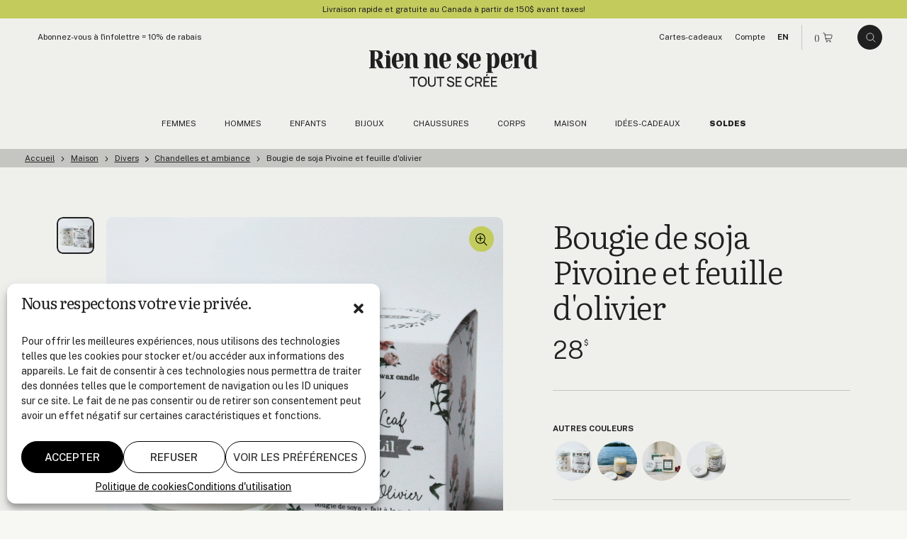

--- FILE ---
content_type: text/html; charset=UTF-8
request_url: https://www.rienneseperd.com/produit/bougie-de-soja-pivoine-et-feuille-dolivier/
body_size: 22685
content:
<!doctype html>
<html lang="fr-FR" data-way>

<head>
	<title>Bougie de soja Pivoine et feuille d&#039;olivier &#x2d; Rien ne se perd, tout se crée</title>
	<meta charset="UTF-8">
	<!--[if IE ]><meta http-equiv="X-UA-Compatible" content="IE=edge"><![endif]-->
		<meta name="title" content="Bougie de soja Pivoine et feuille d&#039;olivier &#x2d; Rien ne se perd, tout se crée">
	<meta name="viewport" content="width=device-width, initial-scale=1.0 minimal-ui" />
	<link rel="icon" sizes="16x16 32x32 64x64" href="https://www.rienneseperd.com/app/themes/baserock/assets/img/favicon.ico?v=3">
	<meta name="msapplication-TileColor" content="#CAD260">
		<style>img:is([sizes="auto" i], [sizes^="auto," i]) { contain-intrinsic-size: 3000px 1500px }</style>
	
<!-- The SEO Framework : par Sybre Waaijer -->
<meta name="robots" content="max-snippet:-1,max-image-preview:standard,max-video-preview:-1" />
<link rel="canonical" href="https://www.rienneseperd.com/produit/bougie-de-soja-pivoine-et-feuille-dolivier/" />
<meta name="description" content="Cette bougie est soigneusement faite à la main avec un mélange de cire de soja pure à 100% et d&#039;huiles botaniques. Chaque bougie est coulée dans un pot en verre avec couvercle en métal, et est présentée dans une jolie boîte. • Durée de combustion: environ 45 heures. Une bougie ne doit pas être brûlée…" />
<meta property="og:type" content="article" />
<meta property="og:locale" content="fr_FR" />
<meta property="og:site_name" content="Rien ne se perd, tout se crée" />
<meta property="og:title" content="Bougie de soja Pivoine et feuille d&#039;olivier" />
<meta property="og:description" content="Cette bougie est soigneusement faite à la main avec un mélange de cire de soja pure à 100% et d&#039;huiles botaniques. Chaque bougie est coulée dans un pot en verre avec couvercle en métal, et est présentée dans une jolie boîte. • Durée de combustion: environ 45 heures. Une bougie ne doit pas être brûlée…" />
<meta property="og:url" content="https://www.rienneseperd.com/produit/bougie-de-soja-pivoine-et-feuille-dolivier/" />
<meta property="og:image" content="https://www.rienneseperd.com/app/uploads/2021/12/bougie-de-soja-pivoine-et-feuille-dolivier-14303870.gif" />
<meta property="og:image:width" content="2000" />
<meta property="og:image:height" content="2000" />
<meta property="article:published_time" content="2021-12-09T14:46:25+00:00" />
<meta property="article:modified_time" content="2022-04-10T12:23:37+00:00" />
<meta name="twitter:card" content="summary_large_image" />
<meta name="twitter:title" content="Bougie de soja Pivoine et feuille d&#039;olivier" />
<meta name="twitter:description" content="Cette bougie est soigneusement faite à la main avec un mélange de cire de soja pure à 100% et d&#039;huiles botaniques. Chaque bougie est coulée dans un pot en verre avec couvercle en métal, et est présentée dans une jolie boîte. • Durée de combustion: environ 45 heures. Une bougie ne doit pas être brûlée…" />
<meta name="twitter:image" content="https://www.rienneseperd.com/app/uploads/2021/12/bougie-de-soja-pivoine-et-feuille-dolivier-14303870.gif" />
<script type="application/ld+json">{"@context":"https://schema.org","@graph":[{"@type":"WebSite","@id":"https://www.rienneseperd.com/#/schema/WebSite","url":"https://www.rienneseperd.com/","name":"Rien ne se perd, tout se crée","inLanguage":"fr-FR","potentialAction":{"@type":"SearchAction","target":{"@type":"EntryPoint","urlTemplate":"https://www.rienneseperd.com/search/{search_term_string}/"},"query-input":"required name=search_term_string"},"publisher":{"@type":"Organization","@id":"https://www.rienneseperd.com/#/schema/Organization","name":"Rien ne se perd, tout se crée","url":"https://www.rienneseperd.com/"}},{"@type":"WebPage","@id":"https://www.rienneseperd.com/produit/bougie-de-soja-pivoine-et-feuille-dolivier/","url":"https://www.rienneseperd.com/produit/bougie-de-soja-pivoine-et-feuille-dolivier/","name":"Bougie de soja Pivoine et feuille d'olivier &#x2d; Rien ne se perd, tout se crée","description":"Cette bougie est soigneusement faite à la main avec un mélange de cire de soja pure à 100% et d'huiles botaniques. Chaque bougie est coulée dans un pot en verre avec couvercle en métal, et est présentée dans une jolie boîte. • Durée de combustion: environ 45 heures. Une bougie ne doit pas être brûlée…","inLanguage":"fr-FR","isPartOf":{"@id":"https://www.rienneseperd.com/#/schema/WebSite"},"breadcrumb":{"@type":"BreadcrumbList","@id":"https://www.rienneseperd.com/#/schema/BreadcrumbList","itemListElement":[{"@type":"ListItem","position":1,"item":"https://www.rienneseperd.com/","name":"Rien ne se perd, tout se crée"},{"@type":"ListItem","position":2,"item":"https://www.rienneseperd.com/produit/","name":"Archives : Produits"},{"@type":"ListItem","position":3,"item":"https://www.rienneseperd.com/categories/maison/","name":"Produits pour la maison"},{"@type":"ListItem","position":4,"name":"Bougie de soja Pivoine et feuille d'olivier"}]},"potentialAction":{"@type":"ReadAction","target":"https://www.rienneseperd.com/produit/bougie-de-soja-pivoine-et-feuille-dolivier/"},"datePublished":"2021-12-09T14:46:25+00:00","dateModified":"2022-04-10T12:23:37+00:00"}]}</script>
<!-- / The SEO Framework : par Sybre Waaijer | 12.52ms meta | 4.39ms boot -->

<link rel='dns-prefetch' href='//www.googletagmanager.com' />
<style id='classic-theme-styles-inline-css' type='text/css'>
/*! This file is auto-generated */
.wp-block-button__link{color:#fff;background-color:#32373c;border-radius:9999px;box-shadow:none;text-decoration:none;padding:calc(.667em + 2px) calc(1.333em + 2px);font-size:1.125em}.wp-block-file__button{background:#32373c;color:#fff;text-decoration:none}
</style>
<style id='global-styles-inline-css' type='text/css'>
:root{--wp--preset--aspect-ratio--square: 1;--wp--preset--aspect-ratio--4-3: 4/3;--wp--preset--aspect-ratio--3-4: 3/4;--wp--preset--aspect-ratio--3-2: 3/2;--wp--preset--aspect-ratio--2-3: 2/3;--wp--preset--aspect-ratio--16-9: 16/9;--wp--preset--aspect-ratio--9-16: 9/16;--wp--preset--color--black: #000000;--wp--preset--color--cyan-bluish-gray: #abb8c3;--wp--preset--color--white: #ffffff;--wp--preset--color--pale-pink: #f78da7;--wp--preset--color--vivid-red: #cf2e2e;--wp--preset--color--luminous-vivid-orange: #ff6900;--wp--preset--color--luminous-vivid-amber: #fcb900;--wp--preset--color--light-green-cyan: #7bdcb5;--wp--preset--color--vivid-green-cyan: #00d084;--wp--preset--color--pale-cyan-blue: #8ed1fc;--wp--preset--color--vivid-cyan-blue: #0693e3;--wp--preset--color--vivid-purple: #9b51e0;--wp--preset--gradient--vivid-cyan-blue-to-vivid-purple: linear-gradient(135deg,rgba(6,147,227,1) 0%,rgb(155,81,224) 100%);--wp--preset--gradient--light-green-cyan-to-vivid-green-cyan: linear-gradient(135deg,rgb(122,220,180) 0%,rgb(0,208,130) 100%);--wp--preset--gradient--luminous-vivid-amber-to-luminous-vivid-orange: linear-gradient(135deg,rgba(252,185,0,1) 0%,rgba(255,105,0,1) 100%);--wp--preset--gradient--luminous-vivid-orange-to-vivid-red: linear-gradient(135deg,rgba(255,105,0,1) 0%,rgb(207,46,46) 100%);--wp--preset--gradient--very-light-gray-to-cyan-bluish-gray: linear-gradient(135deg,rgb(238,238,238) 0%,rgb(169,184,195) 100%);--wp--preset--gradient--cool-to-warm-spectrum: linear-gradient(135deg,rgb(74,234,220) 0%,rgb(151,120,209) 20%,rgb(207,42,186) 40%,rgb(238,44,130) 60%,rgb(251,105,98) 80%,rgb(254,248,76) 100%);--wp--preset--gradient--blush-light-purple: linear-gradient(135deg,rgb(255,206,236) 0%,rgb(152,150,240) 100%);--wp--preset--gradient--blush-bordeaux: linear-gradient(135deg,rgb(254,205,165) 0%,rgb(254,45,45) 50%,rgb(107,0,62) 100%);--wp--preset--gradient--luminous-dusk: linear-gradient(135deg,rgb(255,203,112) 0%,rgb(199,81,192) 50%,rgb(65,88,208) 100%);--wp--preset--gradient--pale-ocean: linear-gradient(135deg,rgb(255,245,203) 0%,rgb(182,227,212) 50%,rgb(51,167,181) 100%);--wp--preset--gradient--electric-grass: linear-gradient(135deg,rgb(202,248,128) 0%,rgb(113,206,126) 100%);--wp--preset--gradient--midnight: linear-gradient(135deg,rgb(2,3,129) 0%,rgb(40,116,252) 100%);--wp--preset--font-size--small: 13px;--wp--preset--font-size--medium: 20px;--wp--preset--font-size--large: 36px;--wp--preset--font-size--x-large: 42px;--wp--preset--spacing--20: 0.44rem;--wp--preset--spacing--30: 0.67rem;--wp--preset--spacing--40: 1rem;--wp--preset--spacing--50: 1.5rem;--wp--preset--spacing--60: 2.25rem;--wp--preset--spacing--70: 3.38rem;--wp--preset--spacing--80: 5.06rem;--wp--preset--shadow--natural: 6px 6px 9px rgba(0, 0, 0, 0.2);--wp--preset--shadow--deep: 12px 12px 50px rgba(0, 0, 0, 0.4);--wp--preset--shadow--sharp: 6px 6px 0px rgba(0, 0, 0, 0.2);--wp--preset--shadow--outlined: 6px 6px 0px -3px rgba(255, 255, 255, 1), 6px 6px rgba(0, 0, 0, 1);--wp--preset--shadow--crisp: 6px 6px 0px rgba(0, 0, 0, 1);}:where(.is-layout-flex){gap: 0.5em;}:where(.is-layout-grid){gap: 0.5em;}body .is-layout-flex{display: flex;}.is-layout-flex{flex-wrap: wrap;align-items: center;}.is-layout-flex > :is(*, div){margin: 0;}body .is-layout-grid{display: grid;}.is-layout-grid > :is(*, div){margin: 0;}:where(.wp-block-columns.is-layout-flex){gap: 2em;}:where(.wp-block-columns.is-layout-grid){gap: 2em;}:where(.wp-block-post-template.is-layout-flex){gap: 1.25em;}:where(.wp-block-post-template.is-layout-grid){gap: 1.25em;}.has-black-color{color: var(--wp--preset--color--black) !important;}.has-cyan-bluish-gray-color{color: var(--wp--preset--color--cyan-bluish-gray) !important;}.has-white-color{color: var(--wp--preset--color--white) !important;}.has-pale-pink-color{color: var(--wp--preset--color--pale-pink) !important;}.has-vivid-red-color{color: var(--wp--preset--color--vivid-red) !important;}.has-luminous-vivid-orange-color{color: var(--wp--preset--color--luminous-vivid-orange) !important;}.has-luminous-vivid-amber-color{color: var(--wp--preset--color--luminous-vivid-amber) !important;}.has-light-green-cyan-color{color: var(--wp--preset--color--light-green-cyan) !important;}.has-vivid-green-cyan-color{color: var(--wp--preset--color--vivid-green-cyan) !important;}.has-pale-cyan-blue-color{color: var(--wp--preset--color--pale-cyan-blue) !important;}.has-vivid-cyan-blue-color{color: var(--wp--preset--color--vivid-cyan-blue) !important;}.has-vivid-purple-color{color: var(--wp--preset--color--vivid-purple) !important;}.has-black-background-color{background-color: var(--wp--preset--color--black) !important;}.has-cyan-bluish-gray-background-color{background-color: var(--wp--preset--color--cyan-bluish-gray) !important;}.has-white-background-color{background-color: var(--wp--preset--color--white) !important;}.has-pale-pink-background-color{background-color: var(--wp--preset--color--pale-pink) !important;}.has-vivid-red-background-color{background-color: var(--wp--preset--color--vivid-red) !important;}.has-luminous-vivid-orange-background-color{background-color: var(--wp--preset--color--luminous-vivid-orange) !important;}.has-luminous-vivid-amber-background-color{background-color: var(--wp--preset--color--luminous-vivid-amber) !important;}.has-light-green-cyan-background-color{background-color: var(--wp--preset--color--light-green-cyan) !important;}.has-vivid-green-cyan-background-color{background-color: var(--wp--preset--color--vivid-green-cyan) !important;}.has-pale-cyan-blue-background-color{background-color: var(--wp--preset--color--pale-cyan-blue) !important;}.has-vivid-cyan-blue-background-color{background-color: var(--wp--preset--color--vivid-cyan-blue) !important;}.has-vivid-purple-background-color{background-color: var(--wp--preset--color--vivid-purple) !important;}.has-black-border-color{border-color: var(--wp--preset--color--black) !important;}.has-cyan-bluish-gray-border-color{border-color: var(--wp--preset--color--cyan-bluish-gray) !important;}.has-white-border-color{border-color: var(--wp--preset--color--white) !important;}.has-pale-pink-border-color{border-color: var(--wp--preset--color--pale-pink) !important;}.has-vivid-red-border-color{border-color: var(--wp--preset--color--vivid-red) !important;}.has-luminous-vivid-orange-border-color{border-color: var(--wp--preset--color--luminous-vivid-orange) !important;}.has-luminous-vivid-amber-border-color{border-color: var(--wp--preset--color--luminous-vivid-amber) !important;}.has-light-green-cyan-border-color{border-color: var(--wp--preset--color--light-green-cyan) !important;}.has-vivid-green-cyan-border-color{border-color: var(--wp--preset--color--vivid-green-cyan) !important;}.has-pale-cyan-blue-border-color{border-color: var(--wp--preset--color--pale-cyan-blue) !important;}.has-vivid-cyan-blue-border-color{border-color: var(--wp--preset--color--vivid-cyan-blue) !important;}.has-vivid-purple-border-color{border-color: var(--wp--preset--color--vivid-purple) !important;}.has-vivid-cyan-blue-to-vivid-purple-gradient-background{background: var(--wp--preset--gradient--vivid-cyan-blue-to-vivid-purple) !important;}.has-light-green-cyan-to-vivid-green-cyan-gradient-background{background: var(--wp--preset--gradient--light-green-cyan-to-vivid-green-cyan) !important;}.has-luminous-vivid-amber-to-luminous-vivid-orange-gradient-background{background: var(--wp--preset--gradient--luminous-vivid-amber-to-luminous-vivid-orange) !important;}.has-luminous-vivid-orange-to-vivid-red-gradient-background{background: var(--wp--preset--gradient--luminous-vivid-orange-to-vivid-red) !important;}.has-very-light-gray-to-cyan-bluish-gray-gradient-background{background: var(--wp--preset--gradient--very-light-gray-to-cyan-bluish-gray) !important;}.has-cool-to-warm-spectrum-gradient-background{background: var(--wp--preset--gradient--cool-to-warm-spectrum) !important;}.has-blush-light-purple-gradient-background{background: var(--wp--preset--gradient--blush-light-purple) !important;}.has-blush-bordeaux-gradient-background{background: var(--wp--preset--gradient--blush-bordeaux) !important;}.has-luminous-dusk-gradient-background{background: var(--wp--preset--gradient--luminous-dusk) !important;}.has-pale-ocean-gradient-background{background: var(--wp--preset--gradient--pale-ocean) !important;}.has-electric-grass-gradient-background{background: var(--wp--preset--gradient--electric-grass) !important;}.has-midnight-gradient-background{background: var(--wp--preset--gradient--midnight) !important;}.has-small-font-size{font-size: var(--wp--preset--font-size--small) !important;}.has-medium-font-size{font-size: var(--wp--preset--font-size--medium) !important;}.has-large-font-size{font-size: var(--wp--preset--font-size--large) !important;}.has-x-large-font-size{font-size: var(--wp--preset--font-size--x-large) !important;}
:where(.wp-block-post-template.is-layout-flex){gap: 1.25em;}:where(.wp-block-post-template.is-layout-grid){gap: 1.25em;}
:where(.wp-block-columns.is-layout-flex){gap: 2em;}:where(.wp-block-columns.is-layout-grid){gap: 2em;}
:root :where(.wp-block-pullquote){font-size: 1.5em;line-height: 1.6;}
</style>
<link rel='stylesheet' id='cmplz-general-css' href='https://www.rienneseperd.com/app/plugins/complianz-gdpr/assets/css/cookieblocker.min.css?ver=1741724570' type='text/css' media='all' />
<link rel='stylesheet' id='stylesheet_main-css' href='https://www.rienneseperd.com/app/themes/baserock/assets/css/style.css?ver=1.1.34' type='text/css' media='all' />
<script type="text/javascript" id="wpml-cookie-js-extra">
/* <![CDATA[ */
var wpml_cookies = {"wp-wpml_current_language":{"value":"fr","expires":1,"path":"\/"}};
var wpml_cookies = {"wp-wpml_current_language":{"value":"fr","expires":1,"path":"\/"}};
/* ]]> */
</script>
<script type="text/javascript" src="https://www.rienneseperd.com/app/plugins/sitepress-multilangual-cms/res/js/cookies/language-cookie.js?ver=481990" id="wpml-cookie-js" defer="defer" data-wp-strategy="defer"></script>
<script type="text/javascript" src="https://www.rienneseperd.com/wp/wp-includes/js/jquery/jquery.min.js?ver=3.7.1" id="jquery-core-js"></script>
<script type="text/javascript" src="https://www.rienneseperd.com/wp/wp-includes/js/jquery/jquery-migrate.min.js?ver=3.4.1" id="jquery-migrate-js"></script>

<!-- Extrait de code de la balise Google (gtag.js) ajouté par Site Kit -->
<!-- Extrait Google Analytics ajouté par Site Kit -->
<!-- Extrait Google Ads ajouté par Site Kit -->
<script type="text/javascript" src="https://www.googletagmanager.com/gtag/js?id=GT-NC6CGSS" id="google_gtagjs-js" async></script>
<script type="text/javascript" id="google_gtagjs-js-after">
/* <![CDATA[ */
window.dataLayer = window.dataLayer || [];function gtag(){dataLayer.push(arguments);}
gtag("set","linker",{"domains":["www.rienneseperd.com"]});
gtag("js", new Date());
gtag("set", "developer_id.dZTNiMT", true);
gtag("config", "GT-NC6CGSS");
gtag("config", "AW-11403681003");
/* ]]> */
</script>
<link rel="https://api.w.org/" href="https://www.rienneseperd.com/wp-json/" /><link rel="alternate" title="JSON" type="application/json" href="https://www.rienneseperd.com/wp-json/wp/v2/produit/36849" /><meta name="generator" content="WPML ver:4.8.1 stt:1,4;" />
<meta name="generator" content="Site Kit by Google 1.161.0" /><meta name="facebook-domain-verification" content="nf7yj2y0ik6jfep1fbj8cxvrj32dvm" />			<style>.cmplz-hidden {
					display: none !important;
				}</style>
<!-- Extrait Google Tag Manager ajouté par Site Kit -->
<script type="text/javascript">
/* <![CDATA[ */

			( function( w, d, s, l, i ) {
				w[l] = w[l] || [];
				w[l].push( {'gtm.start': new Date().getTime(), event: 'gtm.js'} );
				var f = d.getElementsByTagName( s )[0],
					j = d.createElement( s ), dl = l != 'dataLayer' ? '&l=' + l : '';
				j.async = true;
				j.src = 'https://www.googletagmanager.com/gtm.js?id=' + i + dl;
				f.parentNode.insertBefore( j, f );
			} )( window, document, 'script', 'dataLayer', 'GTM-TFJPTFDT' );
			
/* ]]> */
</script>

<!-- Arrêter l&#039;extrait Google Tag Manager ajouté par Site Kit -->
		<style type="text/css" id="wp-custom-css">
			.snipcart-payment-card-form--loaded iframe { min-height: 93px; }

@media (max-width:420px) {
.snipcart-input__input[name="company"]::placeholder{
  font-size:12px;
}
}

html[lang="fr-FR"] button.snipcart-discount-box__button.snipcart__font--bold:before {
    content: "Vous avez un ";
    text-transform: none;
}

html[lang="fr-FR"] button.snipcart-discount-box__button.snipcart__font--bold:after {
    content: "Cliquez ICI!";
    text-transform: uppercase;
}

.snipcart-discount-box__button {
	background-color: var(--bgColor-badge-active,#d9f0fc);

	text-transform: lowercase;
}

/* .o-footer-stereo{display:none !important;} */

html .cky-btn{
    border-radius: 1.25rem;
    color: #fff;
    display: inline-block;
    font-size: .7rem;
    line-height: 1;
    padding: 0.8125rem 0.5rem;
    position: relative;
    text-align: center;
    text-transform: uppercase;
}

html .cky-title{
	font-family: Literata,Georgia,Times New Roman,Times,serif;
    font-weight: 500 !important;
	font-size:32px;
    letter-spacing: -.03em;
}

html .cky-preference-content-wrapper .cky-show-desc-btn{
	color:#222222 !important;
	text-decoration:underline;
}

@media (min-width: 768px){
	.t-page-60999  .o-flex-img-txt__img{transform: rotate(-5deg);}
	.t-page-63614  .o-flex-img-txt__img{transform: rotate(-5deg);}
	
}

.t-page-60999 .o-article-single-top{
		margin-top: 0;
		margin-bottom: 0;
}
.t-page-63614 .o-article-single-top{
		margin-top: 0;
		margin-bottom: 0;
}
@media (max-width: 767px){
	.t-page-60999 .c-footer-newsletters{
		margin-top: 0;
	}
		.t-page-63614 .c-footer-newsletters{
		margin-top: 0;
	}
}

.t-page-63614 .o-article-single-top__title {
    border: 0;
    clip: rect(0, 0, 0, 0);
    height: 1px;
    margin: -1px;
    overflow: hidden;
    padding: 0;
    position: absolute;
    white-space: nowrap;
    width: 1px;
}
.t-page-63614 .o-article-single-top__title{
	border: 0;clip: rect(0, 0, 0, 0);height: 1px;margin: -1px;overflow: hidden;padding: 0;position: absolute;white-space: nowrap;width: 1px;
}

.t-page-60999 .o-article-single-top__title{
	border: 0;clip: rect(0, 0, 0, 0);height: 1px;margin: -1px;overflow: hidden;padding: 0;position: absolute;white-space: nowrap;width: 1px;
}

ul.infolettre-ul li{
	margin-bottom:1.25rem;
	font-weight:400;
}
ul.infolettre-ul + p a.o-button{
	padding-right: 48px;
}
ul.infolettre-ul + p a.o-button:before{
	content :"";
	background-image: url("data:image/svg+xml,%3Csvg width='19' height='19' viewBox='0 0 19 19' fill='none' xmlns='http://www.w3.org/2000/svg'%3E%3Cg clip-path='url(%23clip0_2309_2840)'%3E%3Cpath d='M9.80078 1.44287L9.80078 17.4429M9.80078 17.4429L14.8008 12.4429M9.80078 17.4429L4.80078 12.4429' stroke='%23F7F8F4'/%3E%3C/g%3E%3Cdefs%3E%3CclipPath id='clip0_2309_2840'%3E%3Crect width='18' height='18' fill='white' transform='translate(0.800781 0.442871)'/%3E%3C/clipPath%3E%3C/defs%3E%3C/svg%3E%0A");
	background-size: 18px;
	background-repeat: no-repeat;
	background-position: center center;
	position: absolute;
 	right: 20px;
  top: 50%;
  width: 18px;
  height: 18px;
  transform: translateY(-50%);
}

/* réduire cookie yess */

@media (max-width: 560px){
	html .cky-btn-revisit-wrapper{
		   width: 28px;
    	height: 28px;
	}
	html .cky-btn-revisit-wrapper .cky-btn-revisit img{
		height: 15px;
    width: 15px;
	}
}

@media (min-width: 561px){
	html .cky-btn-revisit-wrapper{
		   width: 30px;
    	height: 30px;
	}
	html .cky-btn-revisit-wrapper .cky-btn-revisit img{
		height: 18px;
    width: 18px;
	}
}

.cky-btn-revisit-wrapper {
	display:none !important;
}		</style>
				
	<script type="text/javascript">
		! function(f, b, e, v, n, t, s) {
			if (f.fbq) return;
			n = f.fbq = function() {
				n.callMethod ?
					n.callMethod.apply(n, arguments) : n.queue.push(arguments)
			};
			if (!f._fbq) f._fbq = n;
			n.push = n;
			n.loaded = !0;
			n.version = '2.0';
			n.queue = [];
			t = b.createElement(e);
			t.async = !0;
			t.src = v;
			s = b.getElementsByTagName(e)[0];
			s.parentNode.insertBefore(t, s)
		}(window, document, 'script',
			'https://connect.facebook.net/en_US/fbevents.js');
		fbq('init', '228878754864895');
		fbq('track', 'PageView');
	</script>

	<!-- Google Tag Manager -->
	<script>
		(function(w, d, s, l, i) {
			w[l] = w[l] || [];
			w[l].push({
				'gtm.start': new Date().getTime(),
				event: 'gtm.js'
			});
			var f = d.getElementsByTagName(s)[0],
				j = d.createElement(s),
				dl = l != 'dataLayer' ? '&l=' + l : '';
			j.async = true;
			j.src =
				'https://www.googletagmanager.com/gtm.js?id=' + i + dl;
			f.parentNode.insertBefore(j, f);
		})(window, document, 'script', 'dataLayer', 'GTM-TFJPTFDT');
	</script>
	<!-- End Google Tag Manager -->
	 <!-- Google tag (gtag.js) --> 
	<script async src="https://www.googletagmanager.com/gtag/js?id=AW-11403681003"></script> 
	<script> window.dataLayer = window.dataLayer || []; function gtag(){dataLayer.push(arguments);} gtag('js', new Date()); gtag('config', 'AW-11403681003'); </script>

</head>

<body class="is-product-square t-single-products t-page-36849 " id="top">
	<noscript>
		<img height="1" width="1" src="https://www.facebook.com/tr?id=228878754864895&ev=PageView&noscript=1" />
	</noscript>
	<noscript><iframe src="//www.googletagmanager.com/ns.html?id=GTM-NKLSM8" height="0" width="0" style="display:none;visibility:hidden"></iframe></noscript>
	<script type="text/javascript">
		(function(w, d, s, l, i) {
			w[l] = w[l] || [];
			w[l].push({
				'gtm.start': new Date().getTime(),
				event: 'gtm.js'
			});
			var f = d.getElementsByTagName(s)[0],
				j = d.createElement(s),
				dl = l != 'dataLayer' ? '&l=' + l : '';
			j.async = true;
			j.src =
				'//www.googletagmanager.com/gtm.js?id=' + i + dl;
			f.parentNode.insertBefore(j, f);
		})(window, document, 'script', 'dataLayer', 'GTM-NKLSM8');
	</script>
	<span class="snipcart-total-price js-subtotal" hidden></span>

	<!-- Google Tag Manager (noscript) -->
	<noscript><iframe src="https://www.googletagmanager.com/ns.html?id=GTM-TFJPTFDT" height="0" width="0" style="display:none;visibility:hidden"></iframe></noscript>
	<!-- End Google Tag Manager (noscript) -->
	<script>
		window.SnipcartSettings = {
			publicApiKey: "Mzg2ZWUxODQtOGY1NS00Zjc0LWE2NDItNGNiNWUyN2Y5NDNmNjM3NjE3MTM5NTk5NDczNDcw",
			loadStrategy: "on-user-interaction",
			templatesUrl: "/snipcart-fr.html?rev=6",
		};

		(() => {
			var c, d;
			(d = (c = window.SnipcartSettings).version) != null || (c.version = "3.0");
			var s, S;
			(S = (s = window.SnipcartSettings).timeoutDuration) != null || (s.timeoutDuration = 2750);
			var l, p;
			(p = (l = window.SnipcartSettings).domain) != null || (l.domain = "cdn.snipcart.com");
			var w, u;
			(u = (w = window.SnipcartSettings).protocol) != null || (w.protocol = "https");
			var f = window.SnipcartSettings.version.includes("v3.0.0-ci") || window.SnipcartSettings.version != "3.0" && window.SnipcartSettings.version.localeCompare("3.4.0", void 0, {
					numeric: !0,
					sensitivity: "base"
				}) === -1,
				m = ["focus", "mouseover", "touchmove", "scroll", "keydown"];
			window.LoadSnipcart = o;
			document.readyState === "loading" ? document.addEventListener("DOMContentLoaded", r) : r();

			function r() {
				window.SnipcartSettings.loadStrategy ? window.SnipcartSettings.loadStrategy === "on-user-interaction" && (m.forEach(t => document.addEventListener(t, o)), setTimeout(o, window.SnipcartSettings.timeoutDuration)) : o()
			}
			var a = !1;

			function o() {
				if (a) return;
				a = !0;
				let t = document.getElementsByTagName("head")[0],
					e = document.querySelector("#snipcart"),
					i = document.querySelector(`src[src^="${window.SnipcartSettings.protocol}://${window.SnipcartSettings.domain}"][src$="snipcart.js"]`),
					n = document.querySelector(`link[href^="${window.SnipcartSettings.protocol}://${window.SnipcartSettings.domain}"][href$="snipcart.css"]`);
				e || (e = document.createElement("div"), e.id = "snipcart", e.setAttribute("hidden", "true"), document.body.appendChild(e)), v(e), i || (i = document.createElement("script"), i.src = `${window.SnipcartSettings.protocol}://${window.SnipcartSettings.domain}/themes/v${window.SnipcartSettings.version}/default/snipcart.js`, i.async = !0, t.appendChild(i)), n || (n = document.createElement("link"), n.rel = "stylesheet", n.type = "text/css", n.href = `${window.SnipcartSettings.protocol}://${window.SnipcartSettings.domain}/themes/v${window.SnipcartSettings.version}/default/snipcart.css`, t.prepend(n)), m.forEach(g => document.removeEventListener(g, o))
			}

			function v(t) {
				!f || (t.dataset.apiKey = window.SnipcartSettings.publicApiKey, window.SnipcartSettings.addProductBehavior && (t.dataset.configAddProductBehavior = window.SnipcartSettings.addProductBehavior), window.SnipcartSettings.modalStyle && (t.dataset.configModalStyle = window.SnipcartSettings.modalStyle), window.SnipcartSettings.currency && (t.dataset.currency = window.SnipcartSettings.currency), window.SnipcartSettings.templatesUrl && (t.dataset.templatesUrl = window.SnipcartSettings.templatesUrl))
			}
		})();
	</script>


	
	<div class="o-button-sticky__wrap">
		<a class="o-button -circle -sticky o-scroll-up" href="#top" aria-label="Bouton pour remonter au haut de page">
			  <svg class="o-ico -ico-arrow-full-right -up -md">
    <use
      xlink:href="https://www.rienneseperd.com/app/themes/baserock/assets/img/sprite.svg?v=1.1.34#arrow-full-right-light">
    </use>
  </svg>
  		</a>
	</div>

	<div id="barba-wrapper" data-barba="wrapper">
		<div class="barba-container t-single-products" data-barba="container" data-barba-namespace="single-products" data-namespace="single-products">
			<div class="is-hidden" data-module="UtilsInit"></div>
			<div class="js-anims" data-module="Anims" data-switch="/en/produit/bougie-de-soja-pivoine-et-feuille-dolivier/">
								<div class="s-header -gap js-inview" data-toggle="true" data-follower="body"></div>
								<header class="c-header">
											<div class="c-banner" data-module="Banner">
							<div class="c-banner-text">
								<p>Livraison rapide et gratuite au Canada à partir de 150$ avant taxes!</p>
							</div>
													</div>
					
					<div class="o-container">
						<div class="c-header-logo__wrap -mb">
							<a href="https://www.rienneseperd.com/" title="Rien ne se perd, tout se crée" aria-label="Rien ne se perd, tout se crée" class="c-header-logo">
								<span class="c-header-logo__icon">
									  <svg class="o-ico ">
    <use
      xlink:href="https://www.rienneseperd.com/app/themes/baserock/assets/img/sprite.svg?v=1.1.34#logo-rsptc-footer">
    </use>
  </svg>
  								</span>
							</a>
						</div>

						<div class="c-header-utils">
							<nav class="c-nav-utils">
								<a href="https://www.rienneseperd.com/infolettre/" class="c-nav-utils__item -newsletter">
									<span>Abonnez-vous à l'infolettre = 10% de rabais</span>
								</a>
								<a href="https://www.rienneseperd.com/cartes-cadeaux/" class="c-nav-utils__item">
									<span>Cartes-cadeaux</span>
								</a>
								<a href="#" class="c-nav-utils__item snipcart-customer-signin">
									<span>Compte</span>
								</a>
								<a href="/en/produit/bougie-de-soja-pivoine-et-feuille-dolivier/" class="c-nav-utils__item -lang no-barba js-switch">
									<span>EN</span>
								</a>
							</nav>

							<button class="c-header-cart snipcart-checkout" type="button">
								(<span class="snipcart-items-count"></span>)  <svg class="o-ico -ico-cart">
    <use
      xlink:href="https://www.rienneseperd.com/app/themes/baserock/assets/img/sprite.svg?v=1.1.34#cart">
    </use>
  </svg>
  							</button>

							<div class="c-header-search">
								<button class="o-button -circle" type="button" data-module="ClassToggle" data-elmtarget="html" data-class="has-search-open" aria-label="Ouvrir le panneau de recherche">
									  <svg class="o-ico -ico-search">
    <use
      xlink:href="https://www.rienneseperd.com/app/themes/baserock/assets/img/sprite.svg?v=1.1.34#search">
    </use>
  </svg>
  								</button>
							</div>

							<div class="c-menu__wrap">
								<button class="c-menu" type="button" data-module="ClassToggle" data-elmtarget="html" data-class="has-nav-open" aria-label="Ouvrir le menu">
									<span class="c-menu__icon">
										<span class="c-menu__icon__line"></span>
										<span class="c-menu__icon__line"></span>
										<span class="c-menu__icon__line"></span>
										<span class="c-menu__icon__line"></span>
									</span>
								</button>
							</div>
						</div>

						<div class="c-header-logo__wrap -dt">
							<a href="https://www.rienneseperd.com/" title="Rien ne se perd, tout se crée" aria-label="Rien ne se perd, tout se crée" class="c-header-logo">
								<span class="c-header-logo__icon">
									  <svg class="o-ico ">
    <use
      xlink:href="https://www.rienneseperd.com/app/themes/baserock/assets/img/sprite.svg?v=1.1.34#logo-rsptc">
    </use>
  </svg>
  								</span>
							</a>
						</div>
					</div>

					<div class="c-nav-header__wrap">
						<div class="o-container">
							<div class="c-nav-header" data-module="NavClass">
								<ul class="c-nav-ul -lvl-0"><li  class="c-nav-li -lvl-0 -not-expanded -type-taxonomy -object-cat_produit -has-children"><a class="c-nav-link"  href="https://www.rienneseperd.com/categories/femmes/"><span>Femmes</span><span class="c-nav-link__ico js-nav-link__ico"></span></a><span class="c-nav-link__sibling js-nav-link__sibling"></span>
<div class="c-nav-panel-ul__wrap js-nav-panel-ul__wrap"><ul class="c-submenu-panel -lvl-1">
<li  class="c-nav-li -lvl-1  -type-taxonomy -object-cat_produit -has-children"><a class="c-nav-link"  href="https://www.rienneseperd.com/categories/vetements-femmes/"><span>Vêtements pour femmes</span><span class="c-nav-link__ico js-nav-link__ico"></span></a><span class="c-nav-link__sibling js-nav-link__sibling"></span>
	<div class="c-nav-panel-ul__wrap js-nav-panel-ul__wrap"><ul class="c-submenu-panel -lvl-2">
<li  class="c-nav-li -lvl-2  -type-taxonomy -object-cat_produit"><a class="c-nav-link"  href="https://www.rienneseperd.com/categories/tuniques/"><span>Tuniques</span><span class="c-nav-link__ico js-nav-link__ico"></span></a><span class="c-nav-link__sibling js-nav-link__sibling"></span></li><li  class="c-nav-li -lvl-2  -type-taxonomy -object-cat_produit"><a class="c-nav-link"  href="https://www.rienneseperd.com/categories/robes/"><span>Robes</span><span class="c-nav-link__ico js-nav-link__ico"></span></a><span class="c-nav-link__sibling js-nav-link__sibling"></span></li><li  class="c-nav-li -lvl-2  -type-taxonomy -object-cat_produit"><a class="c-nav-link"  href="https://www.rienneseperd.com/categories/chandails-t-shirts-et-camisoles/"><span>Chandails, t-shirts et camisoles</span><span class="c-nav-link__ico js-nav-link__ico"></span></a><span class="c-nav-link__sibling js-nav-link__sibling"></span></li><li  class="c-nav-li -lvl-2  -type-taxonomy -object-cat_produit"><a class="c-nav-link"  href="https://www.rienneseperd.com/categories/vestes-et-boleros/"><span>Vestes et boléros</span><span class="c-nav-link__ico js-nav-link__ico"></span></a><span class="c-nav-link__sibling js-nav-link__sibling"></span></li><li  class="c-nav-li -lvl-2  -type-taxonomy -object-cat_produit"><a class="c-nav-link"  href="https://www.rienneseperd.com/categories/jupes/"><span>Jupes</span><span class="c-nav-link__ico js-nav-link__ico"></span></a><span class="c-nav-link__sibling js-nav-link__sibling"></span></li><li  class="c-nav-li -lvl-2  -type-taxonomy -object-cat_produit"><a class="c-nav-link"  href="https://www.rienneseperd.com/categories/leggings-pantalons-et-cuissards/"><span>Leggings, pantalons et cuissards</span><span class="c-nav-link__ico js-nav-link__ico"></span></a><span class="c-nav-link__sibling js-nav-link__sibling"></span></li><li class='c-nav-li -lvl-1 -type-taxonomy -object-category -mb-all'>
		<a class='c-nav-link' href='https://www.rienneseperd.com/categories/vetements-femmes/'>
			<span>Magasiner tous les articles Vêtements pour femmes</span>
			<span class='c-nav-link__ico js-nav-link__ico'></span>
		</a>
</li>
<li class="c-nav-panel-back js-nav-panel-back">
    <span class="js-nav-panel-back-text">Retour</span>
</li>
	</ul></div>
</li><li  class="c-nav-li -lvl-1  -type-taxonomy -object-cat_produit -has-children"><a class="c-nav-link"  href="https://www.rienneseperd.com/categories/accessoires-femmes/"><span>Accessoires</span><span class="c-nav-link__ico js-nav-link__ico"></span></a><span class="c-nav-link__sibling js-nav-link__sibling"></span>
	<div class="c-nav-panel-ul__wrap js-nav-panel-ul__wrap"><ul class="c-submenu-panel -lvl-2">
<li  class="c-nav-li -lvl-2  -type-taxonomy -object-cat_produit"><a class="c-nav-link"  href="https://www.rienneseperd.com/categories/bandeaux-et-chouchous/"><span>Bandeaux et chouchous</span><span class="c-nav-link__ico js-nav-link__ico"></span></a><span class="c-nav-link__sibling js-nav-link__sibling"></span></li><li  class="c-nav-li -lvl-2  -type-taxonomy -object-cat_produit"><a class="c-nav-link"  href="https://www.rienneseperd.com/categories/bas/"><span>Bas</span><span class="c-nav-link__ico js-nav-link__ico"></span></a><span class="c-nav-link__sibling js-nav-link__sibling"></span></li><li  class="c-nav-li -lvl-2  -type-taxonomy -object-cat_produit"><a class="c-nav-link"  href="https://www.rienneseperd.com/categories/ceintures/"><span>Ceintures</span><span class="c-nav-link__ico js-nav-link__ico"></span></a><span class="c-nav-link__sibling js-nav-link__sibling"></span></li><li  class="c-nav-li -lvl-2  -type-taxonomy -object-cat_produit"><a class="c-nav-link"  href="https://www.rienneseperd.com/categories/chapeaux-tuques-et-casquettes/"><span>Chapeaux tuques et casquettes</span><span class="c-nav-link__ico js-nav-link__ico"></span></a><span class="c-nav-link__sibling js-nav-link__sibling"></span></li><li  class="c-nav-li -lvl-2  -type-taxonomy -object-cat_produit"><a class="c-nav-link"  href="https://www.rienneseperd.com/categories/collants/"><span>Collants</span><span class="c-nav-link__ico js-nav-link__ico"></span></a><span class="c-nav-link__sibling js-nav-link__sibling"></span></li><li  class="c-nav-li -lvl-2  -type-taxonomy -object-cat_produit"><a class="c-nav-link"  href="https://www.rienneseperd.com/categories/foulards-et-cache-cou/"><span>Foulards et cache-cou</span><span class="c-nav-link__ico js-nav-link__ico"></span></a><span class="c-nav-link__sibling js-nav-link__sibling"></span></li><li  class="c-nav-li -lvl-2  -type-taxonomy -object-cat_produit"><a class="c-nav-link"  href="https://www.rienneseperd.com/categories/jambieres/"><span>Jambières</span><span class="c-nav-link__ico js-nav-link__ico"></span></a><span class="c-nav-link__sibling js-nav-link__sibling"></span></li><li  class="c-nav-li -lvl-2  -type-taxonomy -object-cat_produit"><a class="c-nav-link"  href="https://www.rienneseperd.com/categories/mitaines/"><span>Mitaines et gants</span><span class="c-nav-link__ico js-nav-link__ico"></span></a><span class="c-nav-link__sibling js-nav-link__sibling"></span></li><li  class="c-nav-li -lvl-2  -type-taxonomy -object-cat_produit"><a class="c-nav-link"  href="https://www.rienneseperd.com/categories/sacs-et-portefeuilles/"><span>Sacs portefeuilles et porte-clés</span><span class="c-nav-link__ico js-nav-link__ico"></span></a><span class="c-nav-link__sibling js-nav-link__sibling"></span></li><li class='c-nav-li -lvl-1 -type-taxonomy -object-category -mb-all'>
		<a class='c-nav-link' href='https://www.rienneseperd.com/categories/accessoires-femmes/'>
			<span>Magasiner tous les articles Accessoires</span>
			<span class='c-nav-link__ico js-nav-link__ico'></span>
		</a>
</li>
<li class="c-nav-panel-back js-nav-panel-back">
    <span class="js-nav-panel-back-text">Retour</span>
</li>
	</ul></div>
</li><li  class="c-nav-li -lvl-1  -type-taxonomy -object-cat_produit -has-children"><a class="c-nav-link"  href="https://www.rienneseperd.com/categories/bijoux/"><span>Bijoux</span><span class="c-nav-link__ico js-nav-link__ico"></span></a><span class="c-nav-link__sibling js-nav-link__sibling"></span>
	<div class="c-nav-panel-ul__wrap js-nav-panel-ul__wrap"><ul class="c-submenu-panel -lvl-2">
<li  class="c-nav-li -lvl-2  -type-taxonomy -object-cat_produit"><a class="c-nav-link"  href="https://www.rienneseperd.com/categories/boucles-doreilles/"><span>Boucles d'oreilles</span><span class="c-nav-link__ico js-nav-link__ico"></span></a><span class="c-nav-link__sibling js-nav-link__sibling"></span></li><li  class="c-nav-li -lvl-2  -type-taxonomy -object-cat_produit"><a class="c-nav-link"  href="https://www.rienneseperd.com/categories/colliers/"><span>Colliers</span><span class="c-nav-link__ico js-nav-link__ico"></span></a><span class="c-nav-link__sibling js-nav-link__sibling"></span></li><li  class="c-nav-li -lvl-2  -type-taxonomy -object-cat_produit"><a class="c-nav-link"  href="https://www.rienneseperd.com/categories/bracelets/"><span>Bracelets</span><span class="c-nav-link__ico js-nav-link__ico"></span></a><span class="c-nav-link__sibling js-nav-link__sibling"></span></li><li  class="c-nav-li -lvl-2  -type-taxonomy -object-cat_produit"><a class="c-nav-link"  href="https://www.rienneseperd.com/categories/bagues/"><span>Bagues</span><span class="c-nav-link__ico js-nav-link__ico"></span></a><span class="c-nav-link__sibling js-nav-link__sibling"></span></li><li  class="c-nav-li -lvl-2  -type-taxonomy -object-cat_produit"><a class="c-nav-link"  href="https://www.rienneseperd.com/categories/montres/"><span>Montres et lunettes de soleil</span><span class="c-nav-link__ico js-nav-link__ico"></span></a><span class="c-nav-link__sibling js-nav-link__sibling"></span></li><li class='c-nav-li -lvl-1 -type-taxonomy -object-category -mb-all'>
		<a class='c-nav-link' href='https://www.rienneseperd.com/categories/bijoux/'>
			<span>Magasiner tous les articles Bijoux</span>
			<span class='c-nav-link__ico js-nav-link__ico'></span>
		</a>
</li>
<li class="c-nav-panel-back js-nav-panel-back">
    <span class="js-nav-panel-back-text">Retour</span>
</li>
	</ul></div>
</li><li  class="c-nav-li -lvl-1  -type-taxonomy -object-cat_produit -has-children"><a class="c-nav-link"  href="https://www.rienneseperd.com/categories/chaussures/"><span>Chaussures</span><span class="c-nav-link__ico js-nav-link__ico"></span></a><span class="c-nav-link__sibling js-nav-link__sibling"></span>
	<div class="c-nav-panel-ul__wrap js-nav-panel-ul__wrap"><ul class="c-submenu-panel -lvl-2">
<li  class="c-nav-li -lvl-2  -type-taxonomy -object-cat_produit"><a class="c-nav-link"  href="https://www.rienneseperd.com/categories/souliers/"><span>Souliers</span><span class="c-nav-link__ico js-nav-link__ico"></span></a><span class="c-nav-link__sibling js-nav-link__sibling"></span></li><li  class="c-nav-li -lvl-2  -type-taxonomy -object-cat_produit"><a class="c-nav-link"  href="https://www.rienneseperd.com/categories/sandales/"><span>Sandales</span><span class="c-nav-link__ico js-nav-link__ico"></span></a><span class="c-nav-link__sibling js-nav-link__sibling"></span></li><li  class="c-nav-li -lvl-2  -type-taxonomy -object-cat_produit"><a class="c-nav-link"  href="https://www.rienneseperd.com/categories/bottes/"><span>Bottes</span><span class="c-nav-link__ico js-nav-link__ico"></span></a><span class="c-nav-link__sibling js-nav-link__sibling"></span></li><li  class="c-nav-li -lvl-2  -type-taxonomy -object-cat_produit"><a class="c-nav-link"  href="https://www.rienneseperd.com/categories/bottillons/"><span>Bottillons</span><span class="c-nav-link__ico js-nav-link__ico"></span></a><span class="c-nav-link__sibling js-nav-link__sibling"></span></li><li  class="c-nav-li -lvl-2  -type-taxonomy -object-cat_produit"><a class="c-nav-link"  href="https://www.rienneseperd.com/categories/pantoufles/"><span>Pantoufles</span><span class="c-nav-link__ico js-nav-link__ico"></span></a><span class="c-nav-link__sibling js-nav-link__sibling"></span></li><li class='c-nav-li -lvl-1 -type-taxonomy -object-category -mb-all'>
		<a class='c-nav-link' href='https://www.rienneseperd.com/categories/chaussures/'>
			<span>Magasiner tous les articles Chaussures</span>
			<span class='c-nav-link__ico js-nav-link__ico'></span>
		</a>
</li>
<li class="c-nav-panel-back js-nav-panel-back">
    <span class="js-nav-panel-back-text">Retour</span>
</li>
	</ul></div>
</li><li  class="c-nav-li -lvl-1 -soldes -type-custom -object-custom -has-children"><a class="c-nav-link"  href="/categories/vetements-femmes/?solde=1?solde=1"><span>Soldes</span><span class="c-nav-link__ico js-nav-link__ico"></span></a><span class="c-nav-link__sibling js-nav-link__sibling"></span>
	<div class="c-nav-panel-ul__wrap js-nav-panel-ul__wrap"><ul class="c-submenu-panel -lvl-2">
<li  class="c-nav-li -lvl-2  -type-taxonomy -object-cat_produit"><a class="c-nav-link"  href="https://www.rienneseperd.com/categories/tuniques/?solde=1"><span>Tuniques</span><span class="c-nav-link__ico js-nav-link__ico"></span></a><span class="c-nav-link__sibling js-nav-link__sibling"></span></li><li  class="c-nav-li -lvl-2  -type-taxonomy -object-cat_produit"><a class="c-nav-link"  href="https://www.rienneseperd.com/categories/robes/?solde=1"><span>Robes</span><span class="c-nav-link__ico js-nav-link__ico"></span></a><span class="c-nav-link__sibling js-nav-link__sibling"></span></li><li  class="c-nav-li -lvl-2  -type-taxonomy -object-cat_produit"><a class="c-nav-link"  href="https://www.rienneseperd.com/categories/chandails-t-shirts-et-camisoles/?solde=1"><span>Chandails, t-shirts et camisoles</span><span class="c-nav-link__ico js-nav-link__ico"></span></a><span class="c-nav-link__sibling js-nav-link__sibling"></span></li><li  class="c-nav-li -lvl-2  -type-taxonomy -object-cat_produit"><a class="c-nav-link"  href="https://www.rienneseperd.com/categories/vestes-et-boleros/?solde=1"><span>Vestes et boléros</span><span class="c-nav-link__ico js-nav-link__ico"></span></a><span class="c-nav-link__sibling js-nav-link__sibling"></span></li><li  class="c-nav-li -lvl-2  -type-taxonomy -object-cat_produit"><a class="c-nav-link"  href="https://www.rienneseperd.com/categories/jupes/?solde=1"><span>Jupes</span><span class="c-nav-link__ico js-nav-link__ico"></span></a><span class="c-nav-link__sibling js-nav-link__sibling"></span></li><li  class="c-nav-li -lvl-2  -type-taxonomy -object-cat_produit"><a class="c-nav-link"  href="https://www.rienneseperd.com/categories/leggings-pantalons-et-cuissards/?solde=1"><span>Leggings, pantalons et cuissards</span><span class="c-nav-link__ico js-nav-link__ico"></span></a><span class="c-nav-link__sibling js-nav-link__sibling"></span></li><li  class="c-nav-li -lvl-2  -type-taxonomy -object-cat_produit"><a class="c-nav-link"  href="https://www.rienneseperd.com/categories/accessoires-femmes/?solde=1"><span>Accessoires</span><span class="c-nav-link__ico js-nav-link__ico"></span></a><span class="c-nav-link__sibling js-nav-link__sibling"></span></li><li  class="c-nav-li -lvl-2  -type-taxonomy -object-cat_produit"><a class="c-nav-link"  href="https://www.rienneseperd.com/categories/bijoux/?solde=1"><span>Bijoux</span><span class="c-nav-link__ico js-nav-link__ico"></span></a><span class="c-nav-link__sibling js-nav-link__sibling"></span></li><li  class="c-nav-li -lvl-2  -type-taxonomy -object-cat_produit"><a class="c-nav-link"  href="https://www.rienneseperd.com/categories/chaussures/?solde=1"><span>Chaussures</span><span class="c-nav-link__ico js-nav-link__ico"></span></a><span class="c-nav-link__sibling js-nav-link__sibling"></span></li><li class='c-nav-li -lvl-1 -type-taxonomy -object-category -mb-all'>
		<a class='c-nav-link' href='/categories/vetements-femmes/?solde=1'>
			<span>Magasiner tous les articles Soldes</span>
			<span class='c-nav-link__ico js-nav-link__ico'></span>
		</a>
</li>
<li class="c-nav-panel-back js-nav-panel-back">
    <span class="js-nav-panel-back-text">Retour</span>
</li>
	</ul></div>
</li><li class='c-nav-li -lvl-0 -type-taxonomy -object-category -mb-all'>
		<a class='c-nav-link' href='https://www.rienneseperd.com/categories/femmes/'>
			<span>Magasiner tous les articles Femmes</span>
			<span class='c-nav-link__ico js-nav-link__ico'></span>
		</a>
</li>
<li class="c-nav-panel-back js-nav-panel-back">
    <span class="js-nav-panel-back-text">Retour</span>
</li>
</ul>			<div class="c-nav-panel-ul__col__wrap">
		    <div
		        class="c-nav-panel-ul__col -with-image"
		            		                style="background-image: url(https://www.rienneseperd.com/app/uploads/2025/08/vetements-automne-femme-faits-au-quebec-560x420.jpg);"
		            		        >
		        		        					<a href="https://www.rienneseperd.com/categories/vetements-femmes/" target="" class="c-nav-panel-ul__col__cta__link">
			            <span class="c-nav-panel-ul__col__cta">
			                <span class="o-button -light -has-arrow">
			                    Vêtements pour femmes			                      <svg class="o-ico -ico-arrow-full-right">
    <use
      xlink:href="https://www.rienneseperd.com/app/themes/baserock/assets/img/sprite.svg?v=1.1.34#arrow-full-right">
    </use>
  </svg>
  			                </span>
			            </span>
					</a>
		        		    </div>
		</div>
	<div class="c-nav-panel-ul__cta">
			<a href="/categories/vetements-femmes/" class="o-button -lg -has-arrow -full">
			Magasinez tous les vêtements pour femmes
			  <svg class="o-ico -ico-arrow-full-right">
    <use
      xlink:href="https://www.rienneseperd.com/app/themes/baserock/assets/img/sprite.svg?v=1.1.34#arrow-full-right-light">
    </use>
  </svg>
  		</a>
	</div>
</div>
</li><li  class="c-nav-li -lvl-0  -type-taxonomy -object-cat_produit -has-children"><a class="c-nav-link"  href="https://www.rienneseperd.com/categories/hommes/?solde=1"><span>Hommes</span><span class="c-nav-link__ico js-nav-link__ico"></span></a><span class="c-nav-link__sibling js-nav-link__sibling"></span>
<div class="c-nav-panel-ul__wrap js-nav-panel-ul__wrap"><ul class="c-submenu-panel -lvl-1">
<li  class="c-nav-li -lvl-1  -type-taxonomy -object-cat_produit -has-children"><a class="c-nav-link"  href="https://www.rienneseperd.com/categories/hommes/"><span>Hommes</span><span class="c-nav-link__ico js-nav-link__ico"></span></a><span class="c-nav-link__sibling js-nav-link__sibling"></span>
	<div class="c-nav-panel-ul__wrap js-nav-panel-ul__wrap"><ul class="c-submenu-panel -lvl-2">
<li  class="c-nav-li -lvl-2  -type-taxonomy -object-cat_produit"><a class="c-nav-link"  href="https://www.rienneseperd.com/categories/vetements-hommes/"><span>Vêtements</span><span class="c-nav-link__ico js-nav-link__ico"></span></a><span class="c-nav-link__sibling js-nav-link__sibling"></span></li><li  class="c-nav-li -lvl-2  -type-taxonomy -object-cat_produit"><a class="c-nav-link"  href="https://www.rienneseperd.com/categories/accessoires-hommes/"><span>Accessoires</span><span class="c-nav-link__ico js-nav-link__ico"></span></a><span class="c-nav-link__sibling js-nav-link__sibling"></span></li><li  class="c-nav-li -lvl-2  -type-taxonomy -object-cat_produit"><a class="c-nav-link"  href="https://www.rienneseperd.com/categories/boxers/"><span>Boxers</span><span class="c-nav-link__ico js-nav-link__ico"></span></a><span class="c-nav-link__sibling js-nav-link__sibling"></span></li><li class='c-nav-li -lvl-1 -type-taxonomy -object-category -mb-all'>
		<a class='c-nav-link' href='https://www.rienneseperd.com/categories/hommes/'>
			<span>Magasiner tous les articles Hommes</span>
			<span class='c-nav-link__ico js-nav-link__ico'></span>
		</a>
</li>
<li class="c-nav-panel-back js-nav-panel-back">
    <span class="js-nav-panel-back-text">Retour</span>
</li>
	</ul></div>
</li><li  class="c-nav-li -lvl-1 -soldes -type-custom -object-custom -has-children"><a class="c-nav-link"  href="/categories/hommes/?solde=1"><span>Soldes</span><span class="c-nav-link__ico js-nav-link__ico"></span></a><span class="c-nav-link__sibling js-nav-link__sibling"></span>
	<div class="c-nav-panel-ul__wrap js-nav-panel-ul__wrap"><ul class="c-submenu-panel -lvl-2">
<li  class="c-nav-li -lvl-2  -type-taxonomy -object-cat_produit"><a class="c-nav-link"  href="https://www.rienneseperd.com/categories/vetements-hommes/?solde=1"><span>Vêtements pour hommes</span><span class="c-nav-link__ico js-nav-link__ico"></span></a><span class="c-nav-link__sibling js-nav-link__sibling"></span></li><li  class="c-nav-li -lvl-2  -type-taxonomy -object-cat_produit"><a class="c-nav-link"  href="https://www.rienneseperd.com/categories/accessoires-hommes/?solde=1"><span>Accessoires pour hommes</span><span class="c-nav-link__ico js-nav-link__ico"></span></a><span class="c-nav-link__sibling js-nav-link__sibling"></span></li><li class='c-nav-li -lvl-1 -type-taxonomy -object-category -mb-all'>
		<a class='c-nav-link' href='/categories/hommes/'>
			<span>Magasiner tous les articles Soldes</span>
			<span class='c-nav-link__ico js-nav-link__ico'></span>
		</a>
</li>
<li class="c-nav-panel-back js-nav-panel-back">
    <span class="js-nav-panel-back-text">Retour</span>
</li>
	</ul></div>
</li><li class='c-nav-li -lvl-0 -type-taxonomy -object-category -mb-all'>
		<a class='c-nav-link' href='https://www.rienneseperd.com/categories/hommes/'>
			<span>Magasiner tous les articles Hommes</span>
			<span class='c-nav-link__ico js-nav-link__ico'></span>
		</a>
</li>
<li class="c-nav-panel-back js-nav-panel-back">
    <span class="js-nav-panel-back-text">Retour</span>
</li>
</ul>			<div class="c-nav-panel-ul__col__wrap">
		    <div
		        class="c-nav-panel-ul__col -with-image"
		            		                style="background-image: url(https://www.rienneseperd.com/app/uploads/2023/01/chandail-homme-oom-fait-au-quebec-560x420.jpg);"
		            		        >
		        		        					<a href="/categories/hommes/" target="" class="c-nav-panel-ul__col__cta__link">
			            <span class="c-nav-panel-ul__col__cta">
			                <span class="o-button -light -has-arrow">
			                    Produits pour hommes			                      <svg class="o-ico -ico-arrow-full-right">
    <use
      xlink:href="https://www.rienneseperd.com/app/themes/baserock/assets/img/sprite.svg?v=1.1.34#arrow-full-right">
    </use>
  </svg>
  			                </span>
			            </span>
					</a>
		        		    </div>
		</div>
	<div class="c-nav-panel-ul__cta">
			<a href="https://www.rienneseperd.com/categories/hommes/" class="o-button -lg -has-arrow -full">
			Magasinez tous les articles Hommes			  <svg class="o-ico -ico-arrow-full-right">
    <use
      xlink:href="https://www.rienneseperd.com/app/themes/baserock/assets/img/sprite.svg?v=1.1.34#arrow-full-right-light">
    </use>
  </svg>
  		</a>
	</div>
</div>
</li><li  class="c-nav-li -lvl-0  -type-taxonomy -object-cat_produit -has-children"><a class="c-nav-link"  href="https://www.rienneseperd.com/categories/enfants/?solde=1"><span>Enfants</span><span class="c-nav-link__ico js-nav-link__ico"></span></a><span class="c-nav-link__sibling js-nav-link__sibling"></span>
<div class="c-nav-panel-ul__wrap js-nav-panel-ul__wrap"><ul class="c-submenu-panel -lvl-1">
<li  class="c-nav-li -lvl-1  -type-taxonomy -object-cat_produit -has-children"><a class="c-nav-link"  href="https://www.rienneseperd.com/categories/enfants/"><span>Enfants</span><span class="c-nav-link__ico js-nav-link__ico"></span></a><span class="c-nav-link__sibling js-nav-link__sibling"></span>
	<div class="c-nav-panel-ul__wrap js-nav-panel-ul__wrap"><ul class="c-submenu-panel -lvl-2">
<li  class="c-nav-li -lvl-2  -type-taxonomy -object-cat_produit"><a class="c-nav-link"  href="https://www.rienneseperd.com/categories/accessoires-enfants/"><span>Accessoires</span><span class="c-nav-link__ico js-nav-link__ico"></span></a><span class="c-nav-link__sibling js-nav-link__sibling"></span></li><li  class="c-nav-li -lvl-2  -type-taxonomy -object-cat_produit"><a class="c-nav-link"  href="https://www.rienneseperd.com/categories/vetements-enfants/"><span>Vêtements</span><span class="c-nav-link__ico js-nav-link__ico"></span></a><span class="c-nav-link__sibling js-nav-link__sibling"></span></li><li  class="c-nav-li -lvl-2  -type-taxonomy -object-cat_produit"><a class="c-nav-link"  href="https://www.rienneseperd.com/categories/jouets/"><span>Jouets</span><span class="c-nav-link__ico js-nav-link__ico"></span></a><span class="c-nav-link__sibling js-nav-link__sibling"></span></li><li  class="c-nav-li -lvl-2  -type-taxonomy -object-cat_produit"><a class="c-nav-link"  href="https://www.rienneseperd.com/categories/soins-corporels-enfants/"><span>Soins corporels</span><span class="c-nav-link__ico js-nav-link__ico"></span></a><span class="c-nav-link__sibling js-nav-link__sibling"></span></li><li  class="c-nav-li -lvl-2  -type-taxonomy -object-cat_produit"><a class="c-nav-link"  href="https://www.rienneseperd.com/categories/tatous-temporaires/"><span>Tatous temporaires</span><span class="c-nav-link__ico js-nav-link__ico"></span></a><span class="c-nav-link__sibling js-nav-link__sibling"></span></li><li  class="c-nav-li -lvl-2  -type-taxonomy -object-cat_produit"><a class="c-nav-link"  href="https://www.rienneseperd.com/categories/veilleuses/"><span>Veilleuses</span><span class="c-nav-link__ico js-nav-link__ico"></span></a><span class="c-nav-link__sibling js-nav-link__sibling"></span></li><li  class="c-nav-li -lvl-2  -type-taxonomy -object-cat_produit"><a class="c-nav-link"  href="https://www.rienneseperd.com/categories/cartes-de-souhaits-enfants/"><span>Cartes de souhaits</span><span class="c-nav-link__ico js-nav-link__ico"></span></a><span class="c-nav-link__sibling js-nav-link__sibling"></span></li><li class='c-nav-li -lvl-1 -type-taxonomy -object-category -mb-all'>
		<a class='c-nav-link' href='https://www.rienneseperd.com/categories/enfants/'>
			<span>Magasiner tous les articles Enfants</span>
			<span class='c-nav-link__ico js-nav-link__ico'></span>
		</a>
</li>
<li class="c-nav-panel-back js-nav-panel-back">
    <span class="js-nav-panel-back-text">Retour</span>
</li>
	</ul></div>
</li><li  class="c-nav-li -lvl-1 -soldes -type-custom -object-custom -has-children"><a class="c-nav-link"  href="/categories/enfants/?solde=1"><span>Soldes</span><span class="c-nav-link__ico js-nav-link__ico"></span></a><span class="c-nav-link__sibling js-nav-link__sibling"></span>
	<div class="c-nav-panel-ul__wrap js-nav-panel-ul__wrap"><ul class="c-submenu-panel -lvl-2">
<li  class="c-nav-li -lvl-2  -type-taxonomy -object-cat_produit"><a class="c-nav-link"  href="https://www.rienneseperd.com/categories/accessoires-enfants/?solde=1"><span>Accessoires</span><span class="c-nav-link__ico js-nav-link__ico"></span></a><span class="c-nav-link__sibling js-nav-link__sibling"></span></li><li  class="c-nav-li -lvl-2  -type-taxonomy -object-cat_produit"><a class="c-nav-link"  href="https://www.rienneseperd.com/categories/vetements-enfants/?solde=1"><span>Vêtements</span><span class="c-nav-link__ico js-nav-link__ico"></span></a><span class="c-nav-link__sibling js-nav-link__sibling"></span></li><li  class="c-nav-li -lvl-2  -type-taxonomy -object-cat_produit"><a class="c-nav-link"  href="https://www.rienneseperd.com/categories/jouets/?solde=1"><span>Jouets</span><span class="c-nav-link__ico js-nav-link__ico"></span></a><span class="c-nav-link__sibling js-nav-link__sibling"></span></li><li  class="c-nav-li -lvl-2  -type-taxonomy -object-cat_produit"><a class="c-nav-link"  href="https://www.rienneseperd.com/categories/soins-corporels-enfants/?solde=1"><span>Soins corporels</span><span class="c-nav-link__ico js-nav-link__ico"></span></a><span class="c-nav-link__sibling js-nav-link__sibling"></span></li><li  class="c-nav-li -lvl-2  -type-taxonomy -object-cat_produit"><a class="c-nav-link"  href="https://www.rienneseperd.com/categories/tatous-temporaires/?solde=1"><span>Tatous temporaires</span><span class="c-nav-link__ico js-nav-link__ico"></span></a><span class="c-nav-link__sibling js-nav-link__sibling"></span></li><li class='c-nav-li -lvl-1 -type-taxonomy -object-category -mb-all'>
		<a class='c-nav-link' href='/categories/enfants/'>
			<span>Magasiner tous les articles Soldes</span>
			<span class='c-nav-link__ico js-nav-link__ico'></span>
		</a>
</li>
<li class="c-nav-panel-back js-nav-panel-back">
    <span class="js-nav-panel-back-text">Retour</span>
</li>
	</ul></div>
</li><li class='c-nav-li -lvl-0 -type-taxonomy -object-category -mb-all'>
		<a class='c-nav-link' href='https://www.rienneseperd.com/categories/enfants/'>
			<span>Magasiner tous les articles Enfants</span>
			<span class='c-nav-link__ico js-nav-link__ico'></span>
		</a>
</li>
<li class="c-nav-panel-back js-nav-panel-back">
    <span class="js-nav-panel-back-text">Retour</span>
</li>
</ul>			<div class="c-nav-panel-ul__col__wrap">
		    <div
		        class="c-nav-panel-ul__col -with-image"
		            		                style="background-image: url(https://www.rienneseperd.com/app/uploads/2021/10/enfants-enfants-e1634841324127-560x419.jpeg);"
		            		        >
		        		        					<a href="/categories/enfants/" target="" class="c-nav-panel-ul__col__cta__link">
			            <span class="c-nav-panel-ul__col__cta">
			                <span class="o-button -light -has-arrow">
			                    Produits pour enfants			                      <svg class="o-ico -ico-arrow-full-right">
    <use
      xlink:href="https://www.rienneseperd.com/app/themes/baserock/assets/img/sprite.svg?v=1.1.34#arrow-full-right">
    </use>
  </svg>
  			                </span>
			            </span>
					</a>
		        		    </div>
		</div>
	<div class="c-nav-panel-ul__cta">
			<a href="https://www.rienneseperd.com/categories/enfants/" class="o-button -lg -has-arrow -full">
			Magasinez tous les articles Enfants			  <svg class="o-ico -ico-arrow-full-right">
    <use
      xlink:href="https://www.rienneseperd.com/app/themes/baserock/assets/img/sprite.svg?v=1.1.34#arrow-full-right-light">
    </use>
  </svg>
  		</a>
	</div>
</div>
</li><li  class="c-nav-li -lvl-0  -type-taxonomy -object-cat_produit -has-children"><a class="c-nav-link"  href="https://www.rienneseperd.com/categories/bijoux/?solde=1"><span>Bijoux</span><span class="c-nav-link__ico js-nav-link__ico"></span></a><span class="c-nav-link__sibling js-nav-link__sibling"></span>
<div class="c-nav-panel-ul__wrap js-nav-panel-ul__wrap"><ul class="c-submenu-panel -lvl-1">
<li  class="c-nav-li -lvl-1  -type-taxonomy -object-cat_produit -has-children"><a class="c-nav-link"  href="https://www.rienneseperd.com/categories/bijoux/"><span>Bijoux</span><span class="c-nav-link__ico js-nav-link__ico"></span></a><span class="c-nav-link__sibling js-nav-link__sibling"></span>
	<div class="c-nav-panel-ul__wrap js-nav-panel-ul__wrap"><ul class="c-submenu-panel -lvl-2">
<li  class="c-nav-li -lvl-2  -type-taxonomy -object-cat_produit"><a class="c-nav-link"  href="https://www.rienneseperd.com/categories/boucles-doreilles/"><span>Boucles d'oreilles</span><span class="c-nav-link__ico js-nav-link__ico"></span></a><span class="c-nav-link__sibling js-nav-link__sibling"></span></li><li  class="c-nav-li -lvl-2  -type-taxonomy -object-cat_produit"><a class="c-nav-link"  href="https://www.rienneseperd.com/categories/colliers/"><span>Colliers</span><span class="c-nav-link__ico js-nav-link__ico"></span></a><span class="c-nav-link__sibling js-nav-link__sibling"></span></li><li  class="c-nav-li -lvl-2  -type-taxonomy -object-cat_produit"><a class="c-nav-link"  href="https://www.rienneseperd.com/categories/bracelets/"><span>Bracelets</span><span class="c-nav-link__ico js-nav-link__ico"></span></a><span class="c-nav-link__sibling js-nav-link__sibling"></span></li><li  class="c-nav-li -lvl-2  -type-taxonomy -object-cat_produit"><a class="c-nav-link"  href="https://www.rienneseperd.com/categories/bagues/"><span>Bagues</span><span class="c-nav-link__ico js-nav-link__ico"></span></a><span class="c-nav-link__sibling js-nav-link__sibling"></span></li><li  class="c-nav-li -lvl-2  -type-taxonomy -object-cat_produit"><a class="c-nav-link"  href="https://www.rienneseperd.com/categories/montres/"><span>Montres et lunettes de soleil</span><span class="c-nav-link__ico js-nav-link__ico"></span></a><span class="c-nav-link__sibling js-nav-link__sibling"></span></li><li  class="c-nav-li -lvl-2  -type-taxonomy -object-cat_produit"><a class="c-nav-link"  href="https://www.rienneseperd.com/categories/bijoux-thematiques/"><span>Bijoux thématiques</span><span class="c-nav-link__ico js-nav-link__ico"></span></a><span class="c-nav-link__sibling js-nav-link__sibling"></span></li><li class='c-nav-li -lvl-1 -type-taxonomy -object-category -mb-all'>
		<a class='c-nav-link' href='https://www.rienneseperd.com/categories/bijoux/'>
			<span>Magasiner tous les articles Bijoux</span>
			<span class='c-nav-link__ico js-nav-link__ico'></span>
		</a>
</li>
<li class="c-nav-panel-back js-nav-panel-back">
    <span class="js-nav-panel-back-text">Retour</span>
</li>
	</ul></div>
</li><li  class="c-nav-li -lvl-1 -soldes -type-custom -object-custom -has-children"><a class="c-nav-link"  href="/categories/bijoux/?solde=1"><span>Soldes</span><span class="c-nav-link__ico js-nav-link__ico"></span></a><span class="c-nav-link__sibling js-nav-link__sibling"></span>
	<div class="c-nav-panel-ul__wrap js-nav-panel-ul__wrap"><ul class="c-submenu-panel -lvl-2">
<li  class="c-nav-li -lvl-2  -type-taxonomy -object-cat_produit"><a class="c-nav-link"  href="https://www.rienneseperd.com/categories/boucles-doreilles/?solde=1"><span>Boucles d'oreilles</span><span class="c-nav-link__ico js-nav-link__ico"></span></a><span class="c-nav-link__sibling js-nav-link__sibling"></span></li><li  class="c-nav-li -lvl-2  -type-taxonomy -object-cat_produit"><a class="c-nav-link"  href="https://www.rienneseperd.com/categories/colliers/?solde=1"><span>Colliers</span><span class="c-nav-link__ico js-nav-link__ico"></span></a><span class="c-nav-link__sibling js-nav-link__sibling"></span></li><li  class="c-nav-li -lvl-2  -type-taxonomy -object-cat_produit"><a class="c-nav-link"  href="https://www.rienneseperd.com/categories/bracelets/?solde=1"><span>Bracelets</span><span class="c-nav-link__ico js-nav-link__ico"></span></a><span class="c-nav-link__sibling js-nav-link__sibling"></span></li><li class='c-nav-li -lvl-1 -type-taxonomy -object-category -mb-all'>
		<a class='c-nav-link' href='/categories/bijoux/'>
			<span>Magasiner tous les articles Soldes</span>
			<span class='c-nav-link__ico js-nav-link__ico'></span>
		</a>
</li>
<li class="c-nav-panel-back js-nav-panel-back">
    <span class="js-nav-panel-back-text">Retour</span>
</li>
	</ul></div>
</li><li class='c-nav-li -lvl-0 -type-taxonomy -object-category -mb-all'>
		<a class='c-nav-link' href='https://www.rienneseperd.com/categories/bijoux/'>
			<span>Magasiner tous les articles Bijoux</span>
			<span class='c-nav-link__ico js-nav-link__ico'></span>
		</a>
</li>
<li class="c-nav-panel-back js-nav-panel-back">
    <span class="js-nav-panel-back-text">Retour</span>
</li>
</ul>			<div class="c-nav-panel-ul__col__wrap">
		    <div
		        class="c-nav-panel-ul__col -with-image"
		            		                style="background-image: url(https://www.rienneseperd.com/app/uploads/2021/10/bijoux-bijoux-560x374.jpeg);"
		            		        >
		        		        					<a href="/categories/bijoux/" target="" class="c-nav-panel-ul__col__cta__link">
			            <span class="c-nav-panel-ul__col__cta">
			                <span class="o-button -light -has-arrow">
			                    Bijoux			                      <svg class="o-ico -ico-arrow-full-right">
    <use
      xlink:href="https://www.rienneseperd.com/app/themes/baserock/assets/img/sprite.svg?v=1.1.34#arrow-full-right">
    </use>
  </svg>
  			                </span>
			            </span>
					</a>
		        		    </div>
		</div>
	<div class="c-nav-panel-ul__cta">
			<a href="https://www.rienneseperd.com/categories/bijoux/" class="o-button -lg -has-arrow -full">
			Magasinez tous les articles Bijoux			  <svg class="o-ico -ico-arrow-full-right">
    <use
      xlink:href="https://www.rienneseperd.com/app/themes/baserock/assets/img/sprite.svg?v=1.1.34#arrow-full-right-light">
    </use>
  </svg>
  		</a>
	</div>
</div>
</li><li  class="c-nav-li -lvl-0  -type-taxonomy -object-cat_produit -has-children"><a class="c-nav-link"  href="https://www.rienneseperd.com/categories/chaussures/?solde=1"><span>Chaussures</span><span class="c-nav-link__ico js-nav-link__ico"></span></a><span class="c-nav-link__sibling js-nav-link__sibling"></span>
<div class="c-nav-panel-ul__wrap js-nav-panel-ul__wrap"><ul class="c-submenu-panel -lvl-1">
<li  class="c-nav-li -lvl-1  -type-taxonomy -object-cat_produit -has-children"><a class="c-nav-link"  href="https://www.rienneseperd.com/categories/chaussures/"><span>Chaussures</span><span class="c-nav-link__ico js-nav-link__ico"></span></a><span class="c-nav-link__sibling js-nav-link__sibling"></span>
	<div class="c-nav-panel-ul__wrap js-nav-panel-ul__wrap"><ul class="c-submenu-panel -lvl-2">
<li  class="c-nav-li -lvl-2  -type-taxonomy -object-cat_produit"><a class="c-nav-link"  href="https://www.rienneseperd.com/categories/souliers/"><span>Souliers</span><span class="c-nav-link__ico js-nav-link__ico"></span></a><span class="c-nav-link__sibling js-nav-link__sibling"></span></li><li  class="c-nav-li -lvl-2  -type-taxonomy -object-cat_produit"><a class="c-nav-link"  href="https://www.rienneseperd.com/categories/sandales/"><span>Sandales</span><span class="c-nav-link__ico js-nav-link__ico"></span></a><span class="c-nav-link__sibling js-nav-link__sibling"></span></li><li  class="c-nav-li -lvl-2  -type-taxonomy -object-cat_produit"><a class="c-nav-link"  href="https://www.rienneseperd.com/categories/bottes/"><span>Bottes</span><span class="c-nav-link__ico js-nav-link__ico"></span></a><span class="c-nav-link__sibling js-nav-link__sibling"></span></li><li  class="c-nav-li -lvl-2  -type-taxonomy -object-cat_produit"><a class="c-nav-link"  href="https://www.rienneseperd.com/categories/bottillons/"><span>Bottillons</span><span class="c-nav-link__ico js-nav-link__ico"></span></a><span class="c-nav-link__sibling js-nav-link__sibling"></span></li><li  class="c-nav-li -lvl-2  -type-taxonomy -object-cat_produit"><a class="c-nav-link"  href="https://www.rienneseperd.com/categories/pantoufles/"><span>Pantoufles</span><span class="c-nav-link__ico js-nav-link__ico"></span></a><span class="c-nav-link__sibling js-nav-link__sibling"></span></li><li class='c-nav-li -lvl-1 -type-taxonomy -object-category -mb-all'>
		<a class='c-nav-link' href='https://www.rienneseperd.com/categories/chaussures/'>
			<span>Magasiner tous les articles Chaussures</span>
			<span class='c-nav-link__ico js-nav-link__ico'></span>
		</a>
</li>
<li class="c-nav-panel-back js-nav-panel-back">
    <span class="js-nav-panel-back-text">Retour</span>
</li>
	</ul></div>
</li><li  class="c-nav-li -lvl-1 -soldes -type-taxonomy -object-cat_produit -has-children"><a class="c-nav-link"  href="https://www.rienneseperd.com/categories/chaussures/?solde=1"><span>Soldes</span><span class="c-nav-link__ico js-nav-link__ico"></span></a><span class="c-nav-link__sibling js-nav-link__sibling"></span>
	<div class="c-nav-panel-ul__wrap js-nav-panel-ul__wrap"><ul class="c-submenu-panel -lvl-2">
<li  class="c-nav-li -lvl-2  -type-taxonomy -object-cat_produit"><a class="c-nav-link"  href="https://www.rienneseperd.com/categories/souliers/?solde=1"><span>Souliers</span><span class="c-nav-link__ico js-nav-link__ico"></span></a><span class="c-nav-link__sibling js-nav-link__sibling"></span></li><li  class="c-nav-li -lvl-2  -type-taxonomy -object-cat_produit"><a class="c-nav-link"  href="https://www.rienneseperd.com/categories/sandales/?solde=1"><span>Sandales</span><span class="c-nav-link__ico js-nav-link__ico"></span></a><span class="c-nav-link__sibling js-nav-link__sibling"></span></li><li  class="c-nav-li -lvl-2  -type-taxonomy -object-cat_produit"><a class="c-nav-link"  href="https://www.rienneseperd.com/categories/bottes/?solde=1"><span>Bottes</span><span class="c-nav-link__ico js-nav-link__ico"></span></a><span class="c-nav-link__sibling js-nav-link__sibling"></span></li><li  class="c-nav-li -lvl-2  -type-taxonomy -object-cat_produit"><a class="c-nav-link"  href="https://www.rienneseperd.com/categories/bottillons/?solde=1"><span>Bottillons</span><span class="c-nav-link__ico js-nav-link__ico"></span></a><span class="c-nav-link__sibling js-nav-link__sibling"></span></li><li class='c-nav-li -lvl-1 -type-taxonomy -object-category -mb-all'>
		<a class='c-nav-link' href='https://www.rienneseperd.com/categories/chaussures/'>
			<span>Magasiner tous les articles Soldes</span>
			<span class='c-nav-link__ico js-nav-link__ico'></span>
		</a>
</li>
<li class="c-nav-panel-back js-nav-panel-back">
    <span class="js-nav-panel-back-text">Retour</span>
</li>
	</ul></div>
</li><li class='c-nav-li -lvl-0 -type-taxonomy -object-category -mb-all'>
		<a class='c-nav-link' href='https://www.rienneseperd.com/categories/chaussures/'>
			<span>Magasiner tous les articles Chaussures</span>
			<span class='c-nav-link__ico js-nav-link__ico'></span>
		</a>
</li>
<li class="c-nav-panel-back js-nav-panel-back">
    <span class="js-nav-panel-back-text">Retour</span>
</li>
</ul>			<div class="c-nav-panel-ul__col__wrap">
		    <div
		        class="c-nav-panel-ul__col -with-image"
		            		                style="background-image: url(https://www.rienneseperd.com/app/uploads/2023/03/sandale-femme-vegan-560x373.jpg);"
		            		        >
		        		        					<a href="https://www.rienneseperd.com/categories/chaussures/" target="" class="c-nav-panel-ul__col__cta__link">
			            <span class="c-nav-panel-ul__col__cta">
			                <span class="o-button -light -has-arrow">
			                    Chaussures			                      <svg class="o-ico -ico-arrow-full-right">
    <use
      xlink:href="https://www.rienneseperd.com/app/themes/baserock/assets/img/sprite.svg?v=1.1.34#arrow-full-right">
    </use>
  </svg>
  			                </span>
			            </span>
					</a>
		        		    </div>
		</div>
	<div class="c-nav-panel-ul__cta">
			<a href="https://www.rienneseperd.com/categories/chaussures/" class="o-button -lg -has-arrow -full">
			Magasinez tous les articles Chaussures			  <svg class="o-ico -ico-arrow-full-right">
    <use
      xlink:href="https://www.rienneseperd.com/app/themes/baserock/assets/img/sprite.svg?v=1.1.34#arrow-full-right-light">
    </use>
  </svg>
  		</a>
	</div>
</div>
</li><li  class="c-nav-li -lvl-0 -not-expanded -type-taxonomy -object-cat_produit -has-children"><a class="c-nav-link"  href="https://www.rienneseperd.com/categories/corps/?solde=1"><span>Corps</span><span class="c-nav-link__ico js-nav-link__ico"></span></a><span class="c-nav-link__sibling js-nav-link__sibling"></span>
<div class="c-nav-panel-ul__wrap js-nav-panel-ul__wrap"><ul class="c-submenu-panel -lvl-1">
<li  class="c-nav-li -lvl-1  -type-taxonomy -object-cat_produit -has-children"><a class="c-nav-link"  href="https://www.rienneseperd.com/categories/soins-corporels-corps/"><span>Soins corporels</span><span class="c-nav-link__ico js-nav-link__ico"></span></a><span class="c-nav-link__sibling js-nav-link__sibling"></span>
	<div class="c-nav-panel-ul__wrap js-nav-panel-ul__wrap"><ul class="c-submenu-panel -lvl-2">
<li  class="c-nav-li -lvl-2  -type-taxonomy -object-cat_produit"><a class="c-nav-link"  href="https://www.rienneseperd.com/categories/savons/"><span>Savons</span><span class="c-nav-link__ico js-nav-link__ico"></span></a><span class="c-nav-link__sibling js-nav-link__sibling"></span></li><li  class="c-nav-li -lvl-2  -type-taxonomy -object-cat_produit"><a class="c-nav-link"  href="https://www.rienneseperd.com/categories/cheveux/"><span>Cheveux</span><span class="c-nav-link__ico js-nav-link__ico"></span></a><span class="c-nav-link__sibling js-nav-link__sibling"></span></li><li  class="c-nav-li -lvl-2  -type-taxonomy -object-cat_produit"><a class="c-nav-link"  href="https://www.rienneseperd.com/categories/baumes-a-levres/"><span>Baumes à lèvres</span><span class="c-nav-link__ico js-nav-link__ico"></span></a><span class="c-nav-link__sibling js-nav-link__sibling"></span></li><li  class="c-nav-li -lvl-2  -type-taxonomy -object-cat_produit"><a class="c-nav-link"  href="https://www.rienneseperd.com/categories/deodorants/"><span>Déodorants</span><span class="c-nav-link__ico js-nav-link__ico"></span></a><span class="c-nav-link__sibling js-nav-link__sibling"></span></li><li  class="c-nav-li -lvl-2  -type-taxonomy -object-cat_produit"><a class="c-nav-link"  href="https://www.rienneseperd.com/categories/pour-le-bain-et-la-douche/"><span>Pour le bain et la douche</span><span class="c-nav-link__ico js-nav-link__ico"></span></a><span class="c-nav-link__sibling js-nav-link__sibling"></span></li><li  class="c-nav-li -lvl-2  -type-taxonomy -object-cat_produit"><a class="c-nav-link"  href="https://www.rienneseperd.com/categories/pour-les-mains-et-la-peau/"><span>Pour les mains et la peau</span><span class="c-nav-link__ico js-nav-link__ico"></span></a><span class="c-nav-link__sibling js-nav-link__sibling"></span></li><li  class="c-nav-li -lvl-2  -type-taxonomy -object-cat_produit"><a class="c-nav-link"  href="https://www.rienneseperd.com/categories/pour-les-dents/"><span>Pour les dents</span><span class="c-nav-link__ico js-nav-link__ico"></span></a><span class="c-nav-link__sibling js-nav-link__sibling"></span></li><li  class="c-nav-li -lvl-2  -type-taxonomy -object-cat_produit"><a class="c-nav-link"  href="https://www.rienneseperd.com/categories/parfums/"><span>Parfums</span><span class="c-nav-link__ico js-nav-link__ico"></span></a><span class="c-nav-link__sibling js-nav-link__sibling"></span></li><li  class="c-nav-li -lvl-2  -type-taxonomy -object-cat_produit"><a class="c-nav-link"  href="https://www.rienneseperd.com/categories/huiles-a-massage/"><span>Huiles à massage</span><span class="c-nav-link__ico js-nav-link__ico"></span></a><span class="c-nav-link__sibling js-nav-link__sibling"></span></li><li  class="c-nav-li -lvl-2  -type-taxonomy -object-cat_produit"><a class="c-nav-link"  href="https://www.rienneseperd.com/categories/divers-soins-corporels/"><span>Soins corporels pour hommes</span><span class="c-nav-link__ico js-nav-link__ico"></span></a><span class="c-nav-link__sibling js-nav-link__sibling"></span></li><li class='c-nav-li -lvl-1 -type-taxonomy -object-category -mb-all'>
		<a class='c-nav-link' href='https://www.rienneseperd.com/categories/soins-corporels-corps/'>
			<span>Magasiner tous les articles Soins corporels</span>
			<span class='c-nav-link__ico js-nav-link__ico'></span>
		</a>
</li>
<li class="c-nav-panel-back js-nav-panel-back">
    <span class="js-nav-panel-back-text">Retour</span>
</li>
	</ul></div>
</li><li  class="c-nav-li -lvl-1  -type-taxonomy -object-cat_produit -has-children"><a class="c-nav-link"  href="https://www.rienneseperd.com/categories/maquillage-naturel/"><span>Maquillage naturel</span><span class="c-nav-link__ico js-nav-link__ico"></span></a><span class="c-nav-link__sibling js-nav-link__sibling"></span>
	<div class="c-nav-panel-ul__wrap js-nav-panel-ul__wrap"><ul class="c-submenu-panel -lvl-2">
<li  class="c-nav-li -lvl-2  -type-taxonomy -object-cat_produit"><a class="c-nav-link"  href="https://www.rienneseperd.com/categories/rouges-a-levres/"><span>Rouges à lèvres</span><span class="c-nav-link__ico js-nav-link__ico"></span></a><span class="c-nav-link__sibling js-nav-link__sibling"></span></li><li  class="c-nav-li -lvl-2  -type-taxonomy -object-cat_produit"><a class="c-nav-link"  href="https://www.rienneseperd.com/categories/fonds-de-teint/"><span>Fonds de teint</span><span class="c-nav-link__ico js-nav-link__ico"></span></a><span class="c-nav-link__sibling js-nav-link__sibling"></span></li><li  class="c-nav-li -lvl-2  -type-taxonomy -object-cat_produit"><a class="c-nav-link"  href="https://www.rienneseperd.com/categories/vernis-a-ongles/"><span>Vernis et ongles</span><span class="c-nav-link__ico js-nav-link__ico"></span></a><span class="c-nav-link__sibling js-nav-link__sibling"></span></li><li  class="c-nav-li -lvl-2  -type-taxonomy -object-cat_produit"><a class="c-nav-link"  href="https://www.rienneseperd.com/categories/ombres-a-paupieres/"><span>Ombres à paupières</span><span class="c-nav-link__ico js-nav-link__ico"></span></a><span class="c-nav-link__sibling js-nav-link__sibling"></span></li><li class='c-nav-li -lvl-1 -type-taxonomy -object-category -mb-all'>
		<a class='c-nav-link' href='https://www.rienneseperd.com/categories/maquillage-naturel/'>
			<span>Magasiner tous les articles Maquillage naturel</span>
			<span class='c-nav-link__ico js-nav-link__ico'></span>
		</a>
</li>
<li class="c-nav-panel-back js-nav-panel-back">
    <span class="js-nav-panel-back-text">Retour</span>
</li>
	</ul></div>
</li><li  class="c-nav-li -lvl-1 -soldes -type-custom -object-custom -has-children"><a class="c-nav-link"  href="/categories/corps/?solde=1"><span>Soldes</span><span class="c-nav-link__ico js-nav-link__ico"></span></a><span class="c-nav-link__sibling js-nav-link__sibling"></span>
	<div class="c-nav-panel-ul__wrap js-nav-panel-ul__wrap"><ul class="c-submenu-panel -lvl-2">
<li  class="c-nav-li -lvl-2  -type-taxonomy -object-cat_produit"><a class="c-nav-link"  href="https://www.rienneseperd.com/categories/soins-corporels-enfants/?solde=1"><span>Soins corporels</span><span class="c-nav-link__ico js-nav-link__ico"></span></a><span class="c-nav-link__sibling js-nav-link__sibling"></span></li><li class='c-nav-li -lvl-1 -type-taxonomy -object-category -mb-all'>
		<a class='c-nav-link' href='/categories/corps/'>
			<span>Magasiner tous les articles Soldes</span>
			<span class='c-nav-link__ico js-nav-link__ico'></span>
		</a>
</li>
<li class="c-nav-panel-back js-nav-panel-back">
    <span class="js-nav-panel-back-text">Retour</span>
</li>
	</ul></div>
</li><li class='c-nav-li -lvl-0 -type-taxonomy -object-category -mb-all'>
		<a class='c-nav-link' href='https://www.rienneseperd.com/categories/corps/'>
			<span>Magasiner tous les articles Corps</span>
			<span class='c-nav-link__ico js-nav-link__ico'></span>
		</a>
</li>
<li class="c-nav-panel-back js-nav-panel-back">
    <span class="js-nav-panel-back-text">Retour</span>
</li>
</ul>			<div class="c-nav-panel-ul__col__wrap">
		    <div
		        class="c-nav-panel-ul__col -with-image"
		            		                style="background-image: url(https://www.rienneseperd.com/app/uploads/2021/10/corps-soins-corporels-e1634841612149-560x420.jpeg);"
		            		        >
		        		        					<a href="/categories/soins-corporels-corps/" target="" class="c-nav-panel-ul__col__cta__link">
			            <span class="c-nav-panel-ul__col__cta">
			                <span class="o-button -light -has-arrow">
			                    Soins corporels			                      <svg class="o-ico -ico-arrow-full-right">
    <use
      xlink:href="https://www.rienneseperd.com/app/themes/baserock/assets/img/sprite.svg?v=1.1.34#arrow-full-right">
    </use>
  </svg>
  			                </span>
			            </span>
					</a>
		        		    </div>
		</div>
	<div class="c-nav-panel-ul__cta">
			<a href="https://www.rienneseperd.com/categories/corps/" class="o-button -lg -has-arrow -full">
			Magasinez tous les articles Corps			  <svg class="o-ico -ico-arrow-full-right">
    <use
      xlink:href="https://www.rienneseperd.com/app/themes/baserock/assets/img/sprite.svg?v=1.1.34#arrow-full-right-light">
    </use>
  </svg>
  		</a>
	</div>
</div>
</li><li  class="c-nav-li -lvl-0 -not-expanded -type-taxonomy -object-cat_produit current-produit-ancestor current-menu-parent current-produit-parent -has-children"><a class="c-nav-link"  href="https://www.rienneseperd.com/categories/maison/?solde=1"><span>Maison</span><span class="c-nav-link__ico js-nav-link__ico"></span></a><span class="c-nav-link__sibling js-nav-link__sibling"></span>
<div class="c-nav-panel-ul__wrap js-nav-panel-ul__wrap"><ul class="c-submenu-panel -lvl-1">
<li  class="c-nav-li -lvl-1  -type-taxonomy -object-cat_produit -has-children"><a class="c-nav-link"  href="https://www.rienneseperd.com/categories/cuisine/"><span>Cuisine</span><span class="c-nav-link__ico js-nav-link__ico"></span></a><span class="c-nav-link__sibling js-nav-link__sibling"></span>
	<div class="c-nav-panel-ul__wrap js-nav-panel-ul__wrap"><ul class="c-submenu-panel -lvl-2">
<li  class="c-nav-li -lvl-2  -type-taxonomy -object-cat_produit"><a class="c-nav-link"  href="https://www.rienneseperd.com/categories/linges-a-vaisselle/"><span>Linges à vaisselle</span><span class="c-nav-link__ico js-nav-link__ico"></span></a><span class="c-nav-link__sibling js-nav-link__sibling"></span></li><li  class="c-nav-li -lvl-2  -type-taxonomy -object-cat_produit"><a class="c-nav-link"  href="https://www.rienneseperd.com/categories/lavettes-a-vaisselle/"><span>Lavettes à vaisselle</span><span class="c-nav-link__ico js-nav-link__ico"></span></a><span class="c-nav-link__sibling js-nav-link__sibling"></span></li><li  class="c-nav-li -lvl-2  -type-taxonomy -object-cat_produit"><a class="c-nav-link"  href="https://www.rienneseperd.com/categories/serviettes-a-mains/"><span>Serviettes à mains</span><span class="c-nav-link__ico js-nav-link__ico"></span></a><span class="c-nav-link__sibling js-nav-link__sibling"></span></li><li  class="c-nav-li -lvl-2  -type-taxonomy -object-cat_produit"><a class="c-nav-link"  href="https://www.rienneseperd.com/categories/napperons/"><span>Napperons</span><span class="c-nav-link__ico js-nav-link__ico"></span></a><span class="c-nav-link__sibling js-nav-link__sibling"></span></li><li  class="c-nav-li -lvl-2  -type-taxonomy -object-cat_produit"><a class="c-nav-link"  href="https://www.rienneseperd.com/categories/tabliers/"><span>Tabliers</span><span class="c-nav-link__ico js-nav-link__ico"></span></a><span class="c-nav-link__sibling js-nav-link__sibling"></span></li><li  class="c-nav-li -lvl-2  -type-taxonomy -object-cat_produit"><a class="c-nav-link"  href="https://www.rienneseperd.com/categories/planches-a-decouper-et-cuilleres/"><span>Planches à découper et cuillères</span><span class="c-nav-link__ico js-nav-link__ico"></span></a><span class="c-nav-link__sibling js-nav-link__sibling"></span></li><li  class="c-nav-li -lvl-2  -type-taxonomy -object-cat_produit"><a class="c-nav-link"  href="https://www.rienneseperd.com/categories/poterie-et-tasses/"><span>Poterie et tasses</span><span class="c-nav-link__ico js-nav-link__ico"></span></a><span class="c-nav-link__sibling js-nav-link__sibling"></span></li><li class='c-nav-li -lvl-1 -type-taxonomy -object-category -mb-all'>
		<a class='c-nav-link' href='https://www.rienneseperd.com/categories/cuisine/'>
			<span>Magasiner tous les articles Cuisine</span>
			<span class='c-nav-link__ico js-nav-link__ico'></span>
		</a>
</li>
<li class="c-nav-panel-back js-nav-panel-back">
    <span class="js-nav-panel-back-text">Retour</span>
</li>
	</ul></div>
</li><li  class="c-nav-li -lvl-1  -type-taxonomy -object-cat_produit -has-children"><a class="c-nav-link"  href="https://www.rienneseperd.com/categories/papeterie/"><span>Papeterie</span><span class="c-nav-link__ico js-nav-link__ico"></span></a><span class="c-nav-link__sibling js-nav-link__sibling"></span>
	<div class="c-nav-panel-ul__wrap js-nav-panel-ul__wrap"><ul class="c-submenu-panel -lvl-2">
<li  class="c-nav-li -lvl-2  -type-taxonomy -object-cat_produit"><a class="c-nav-link"  href="https://www.rienneseperd.com/categories/cartes-de-souhaits/"><span>Cartes de souhaits</span><span class="c-nav-link__ico js-nav-link__ico"></span></a><span class="c-nav-link__sibling js-nav-link__sibling"></span></li><li class='c-nav-li -lvl-1 -type-taxonomy -object-category -mb-all'>
		<a class='c-nav-link' href='https://www.rienneseperd.com/categories/papeterie/'>
			<span>Magasiner tous les articles Papeterie</span>
			<span class='c-nav-link__ico js-nav-link__ico'></span>
		</a>
</li>
<li class="c-nav-panel-back js-nav-panel-back">
    <span class="js-nav-panel-back-text">Retour</span>
</li>
	</ul></div>
</li><li  class="c-nav-li -lvl-1  -type-taxonomy -object-cat_produit current-produit-ancestor current-menu-parent current-produit-parent -has-children"><a class="c-nav-link"  href="https://www.rienneseperd.com/categories/divers-maison/"><span>Divers</span><span class="c-nav-link__ico js-nav-link__ico"></span></a><span class="c-nav-link__sibling js-nav-link__sibling"></span>
	<div class="c-nav-panel-ul__wrap js-nav-panel-ul__wrap"><ul class="c-submenu-panel -lvl-2">
<li  class="c-nav-li -lvl-2  -type-taxonomy -object-cat_produit"><a class="c-nav-link"  href="https://www.rienneseperd.com/categories/zero-dechet/"><span>Zéro déchet</span><span class="c-nav-link__ico js-nav-link__ico"></span></a><span class="c-nav-link__sibling js-nav-link__sibling"></span></li><li  class="c-nav-li -lvl-2  -type-taxonomy -object-cat_produit current-produit-ancestor current-menu-parent current-produit-parent"><a class="c-nav-link"  href="https://www.rienneseperd.com/categories/chandelles-et-ambiance/"><span>Chandelles et ambiance</span><span class="c-nav-link__ico js-nav-link__ico"></span></a><span class="c-nav-link__sibling js-nav-link__sibling"></span></li><li  class="c-nav-li -lvl-2  -type-taxonomy -object-cat_produit"><a class="c-nav-link"  href="https://www.rienneseperd.com/categories/coussins-et-deco/"><span>Coussins et déco</span><span class="c-nav-link__ico js-nav-link__ico"></span></a><span class="c-nav-link__sibling js-nav-link__sibling"></span></li><li  class="c-nav-li -lvl-2  -type-taxonomy -object-cat_produit"><a class="c-nav-link"  href="https://www.rienneseperd.com/categories/articles-en-bois-ou-bambou/"><span>Articles en bois ou bambou</span><span class="c-nav-link__ico js-nav-link__ico"></span></a><span class="c-nav-link__sibling js-nav-link__sibling"></span></li><li  class="c-nav-li -lvl-2  -type-taxonomy -object-cat_produit"><a class="c-nav-link"  href="https://www.rienneseperd.com/categories/noel/"><span>Noël</span><span class="c-nav-link__ico js-nav-link__ico"></span></a><span class="c-nav-link__sibling js-nav-link__sibling"></span></li><li  class="c-nav-li -lvl-2  -type-taxonomy -object-cat_produit"><a class="c-nav-link"  href="https://www.rienneseperd.com/categories/passion-lavande-et-tournesol/"><span>Passion lavande et tournesol</span><span class="c-nav-link__ico js-nav-link__ico"></span></a><span class="c-nav-link__sibling js-nav-link__sibling"></span></li><li class='c-nav-li -lvl-1 -type-taxonomy -object-category -mb-all'>
		<a class='c-nav-link' href='https://www.rienneseperd.com/categories/divers-maison/'>
			<span>Magasiner tous les articles Divers</span>
			<span class='c-nav-link__ico js-nav-link__ico'></span>
		</a>
</li>
<li class="c-nav-panel-back js-nav-panel-back">
    <span class="js-nav-panel-back-text">Retour</span>
</li>
	</ul></div>
</li><li  class="c-nav-li -lvl-1  -type-taxonomy -object-cat_produit"><a class="c-nav-link"  href="https://www.rienneseperd.com/categories/produits-gourmets/"><span>Produits gourmets</span><span class="c-nav-link__ico js-nav-link__ico"></span></a><span class="c-nav-link__sibling js-nav-link__sibling"></span></li><li class='c-nav-li -lvl-0 -type-taxonomy -object-category -mb-all'>
		<a class='c-nav-link' href='https://www.rienneseperd.com/categories/maison/'>
			<span>Magasiner tous les articles Maison</span>
			<span class='c-nav-link__ico js-nav-link__ico'></span>
		</a>
</li>
<li class="c-nav-panel-back js-nav-panel-back">
    <span class="js-nav-panel-back-text">Retour</span>
</li>
</ul>			<div class="c-nav-panel-ul__col__wrap">
		    <div
		        class="c-nav-panel-ul__col -with-image"
		            		                style="background-image: url(https://www.rienneseperd.com/app/uploads/2022/03/planche-decouper-bois-arbol-saucisson-noyer-quebec.jpg);"
		            		        >
		        		        					<a href="/categories/cuisine/" target="" class="c-nav-panel-ul__col__cta__link">
			            <span class="c-nav-panel-ul__col__cta">
			                <span class="o-button -light -has-arrow">
			                    Cuisine			                      <svg class="o-ico -ico-arrow-full-right">
    <use
      xlink:href="https://www.rienneseperd.com/app/themes/baserock/assets/img/sprite.svg?v=1.1.34#arrow-full-right">
    </use>
  </svg>
  			                </span>
			            </span>
					</a>
		        		    </div>
		</div>
	<div class="c-nav-panel-ul__cta">
			<a href="https://www.rienneseperd.com/categories/maison/" class="o-button -lg -has-arrow -full">
			Magasinez tous les articles Maison			  <svg class="o-ico -ico-arrow-full-right">
    <use
      xlink:href="https://www.rienneseperd.com/app/themes/baserock/assets/img/sprite.svg?v=1.1.34#arrow-full-right-light">
    </use>
  </svg>
  		</a>
	</div>
</div>
</li><li  class="c-nav-li -lvl-0 -not-expanded -type-taxonomy -object-cat_produit current-produit-ancestor current-menu-parent current-produit-parent -has-children"><a class="c-nav-link"  href="https://www.rienneseperd.com/categories/idees-cadeaux/"><span>Idées-cadeaux</span><span class="c-nav-link__ico js-nav-link__ico"></span></a><span class="c-nav-link__sibling js-nav-link__sibling"></span>
<div class="c-nav-panel-ul__wrap js-nav-panel-ul__wrap"><ul class="c-submenu-panel -lvl-1">
<li  class="c-nav-li -lvl-1  -type-taxonomy -object-cat_produit current-produit-ancestor current-menu-parent current-produit-parent -has-children"><a class="c-nav-link"  href="https://www.rienneseperd.com/categories/cadeaux/"><span>Cadeaux</span><span class="c-nav-link__ico js-nav-link__ico"></span></a><span class="c-nav-link__sibling js-nav-link__sibling"></span>
	<div class="c-nav-panel-ul__wrap js-nav-panel-ul__wrap"><ul class="c-submenu-panel -lvl-2">
<li  class="c-nav-li -lvl-2  -type-taxonomy -object-cat_produit current-produit-ancestor current-menu-parent current-produit-parent"><a class="c-nav-link"  href="https://www.rienneseperd.com/categories/cadeaux-pour-femmes/"><span>Femmes</span><span class="c-nav-link__ico js-nav-link__ico"></span></a><span class="c-nav-link__sibling js-nav-link__sibling"></span></li><li  class="c-nav-li -lvl-2  -type-taxonomy -object-cat_produit"><a class="c-nav-link"  href="https://www.rienneseperd.com/categories/cadeaux-pour-hommes/"><span>Hommes</span><span class="c-nav-link__ico js-nav-link__ico"></span></a><span class="c-nav-link__sibling js-nav-link__sibling"></span></li><li  class="c-nav-li -lvl-2  -type-taxonomy -object-cat_produit"><a class="c-nav-link"  href="https://www.rienneseperd.com/categories/cadeaux-pour-adolescents/"><span>Adolescents</span><span class="c-nav-link__ico js-nav-link__ico"></span></a><span class="c-nav-link__sibling js-nav-link__sibling"></span></li><li  class="c-nav-li -lvl-2  -type-taxonomy -object-cat_produit"><a class="c-nav-link"  href="https://www.rienneseperd.com/categories/cadeaux-de-naissance/"><span>Naissance</span><span class="c-nav-link__ico js-nav-link__ico"></span></a><span class="c-nav-link__sibling js-nav-link__sibling"></span></li><li  class="c-nav-li -lvl-2  -type-taxonomy -object-cat_produit current-produit-ancestor current-menu-parent current-produit-parent"><a class="c-nav-link"  href="https://www.rienneseperd.com/categories/cadeaux-de-profs-educatrices/"><span>Profs et éducatrices</span><span class="c-nav-link__ico js-nav-link__ico"></span></a><span class="c-nav-link__sibling js-nav-link__sibling"></span></li><li  class="c-nav-li -lvl-2  -type-taxonomy -object-cat_produit"><a class="c-nav-link"  href="https://www.rienneseperd.com/categories/retraite/"><span>Retraite</span><span class="c-nav-link__ico js-nav-link__ico"></span></a><span class="c-nav-link__sibling js-nav-link__sibling"></span></li><li class='c-nav-li -lvl-1 -type-taxonomy -object-category -mb-all'>
		<a class='c-nav-link' href='https://www.rienneseperd.com/categories/cadeaux/'>
			<span>Magasiner tous les articles Cadeaux</span>
			<span class='c-nav-link__ico js-nav-link__ico'></span>
		</a>
</li>
<li class="c-nav-panel-back js-nav-panel-back">
    <span class="js-nav-panel-back-text">Retour</span>
</li>
	</ul></div>
</li><li  class="c-nav-li -lvl-1  -type-taxonomy -object-cat_produit current-produit-ancestor current-menu-parent current-produit-parent -has-children"><a class="c-nav-link"  href="https://www.rienneseperd.com/categories/fetes/"><span>Fêtes</span><span class="c-nav-link__ico js-nav-link__ico"></span></a><span class="c-nav-link__sibling js-nav-link__sibling"></span>
	<div class="c-nav-panel-ul__wrap js-nav-panel-ul__wrap"><ul class="c-submenu-panel -lvl-2">
<li  class="c-nav-li -lvl-2  -type-taxonomy -object-cat_produit"><a class="c-nav-link"  href="https://www.rienneseperd.com/categories/cadeaux-de-noel-a-20-ou-moins/"><span>Noël à 20$ ou moins</span><span class="c-nav-link__ico js-nav-link__ico"></span></a><span class="c-nav-link__sibling js-nav-link__sibling"></span></li><li  class="c-nav-li -lvl-2  -type-taxonomy -object-cat_produit current-produit-ancestor current-menu-parent current-produit-parent"><a class="c-nav-link"  href="https://www.rienneseperd.com/categories/cadeaux-de-noel-a-30-ou-moins/"><span>Noël à 30$ ou moins</span><span class="c-nav-link__ico js-nav-link__ico"></span></a><span class="c-nav-link__sibling js-nav-link__sibling"></span></li><li  class="c-nav-li -lvl-2  -type-taxonomy -object-cat_produit"><a class="c-nav-link"  href="https://www.rienneseperd.com/categories/cadeaux-de-noel-a-50-ou-moins/"><span>Noël à 50$ ou moins</span><span class="c-nav-link__ico js-nav-link__ico"></span></a><span class="c-nav-link__sibling js-nav-link__sibling"></span></li><li  class="c-nav-li -lvl-2  -type-taxonomy -object-cat_produit current-produit-ancestor current-menu-parent current-produit-parent"><a class="c-nav-link"  href="https://www.rienneseperd.com/categories/saint-valentin/"><span>Saint-Valentin</span><span class="c-nav-link__ico js-nav-link__ico"></span></a><span class="c-nav-link__sibling js-nav-link__sibling"></span></li><li  class="c-nav-li -lvl-2  -type-taxonomy -object-cat_produit"><a class="c-nav-link"  href="https://www.rienneseperd.com/categories/paques/"><span>Pâques</span><span class="c-nav-link__ico js-nav-link__ico"></span></a><span class="c-nav-link__sibling js-nav-link__sibling"></span></li><li  class="c-nav-li -lvl-2  -type-taxonomy -object-cat_produit current-produit-ancestor current-menu-parent current-produit-parent"><a class="c-nav-link"  href="https://www.rienneseperd.com/categories/fetes-des-meres/"><span>Fête des mères</span><span class="c-nav-link__ico js-nav-link__ico"></span></a><span class="c-nav-link__sibling js-nav-link__sibling"></span></li><li  class="c-nav-li -lvl-2  -type-taxonomy -object-cat_produit"><a class="c-nav-link"  href="https://www.rienneseperd.com/categories/fetes-des-peres/"><span>Fête des pères</span><span class="c-nav-link__ico js-nav-link__ico"></span></a><span class="c-nav-link__sibling js-nav-link__sibling"></span></li><li  class="c-nav-li -lvl-2  -type-taxonomy -object-cat_produit"><a class="c-nav-link"  href="https://www.rienneseperd.com/categories/halloween/"><span>Halloween</span><span class="c-nav-link__ico js-nav-link__ico"></span></a><span class="c-nav-link__sibling js-nav-link__sibling"></span></li><li class='c-nav-li -lvl-1 -type-taxonomy -object-category -mb-all'>
		<a class='c-nav-link' href='https://www.rienneseperd.com/categories/fetes/'>
			<span>Magasiner tous les articles Fêtes</span>
			<span class='c-nav-link__ico js-nav-link__ico'></span>
		</a>
</li>
<li class="c-nav-panel-back js-nav-panel-back">
    <span class="js-nav-panel-back-text">Retour</span>
</li>
	</ul></div>
</li><li  class="c-nav-li -lvl-1  -type-taxonomy -object-cat_produit current-produit-ancestor current-menu-parent current-produit-parent -has-children"><a class="c-nav-link"  href="https://www.rienneseperd.com/categories/les-essentielles/"><span>Les essentiels</span><span class="c-nav-link__ico js-nav-link__ico"></span></a><span class="c-nav-link__sibling js-nav-link__sibling"></span>
	<div class="c-nav-panel-ul__wrap js-nav-panel-ul__wrap"><ul class="c-submenu-panel -lvl-2">
<li  class="c-nav-li -lvl-2  -type-taxonomy -object-cat_produit current-produit-ancestor current-menu-parent current-produit-parent"><a class="c-nav-link"  href="https://www.rienneseperd.com/categories/les-essentiels-dete/"><span>de l'été</span><span class="c-nav-link__ico js-nav-link__ico"></span></a><span class="c-nav-link__sibling js-nav-link__sibling"></span></li><li  class="c-nav-li -lvl-2  -type-taxonomy -object-cat_produit"><a class="c-nav-link"  href="https://www.rienneseperd.com/categories/les-essentiels-dhiver/"><span>de l'hiver</span><span class="c-nav-link__ico js-nav-link__ico"></span></a><span class="c-nav-link__sibling js-nav-link__sibling"></span></li><li class='c-nav-li -lvl-1 -type-taxonomy -object-category -mb-all'>
		<a class='c-nav-link' href='https://www.rienneseperd.com/categories/les-essentielles/'>
			<span>Magasiner tous les articles Les essentiels</span>
			<span class='c-nav-link__ico js-nav-link__ico'></span>
		</a>
</li>
<li class="c-nav-panel-back js-nav-panel-back">
    <span class="js-nav-panel-back-text">Retour</span>
</li>
	</ul></div>
</li><li class='c-nav-li -lvl-0 -type-taxonomy -object-category -mb-all'>
		<a class='c-nav-link' href='https://www.rienneseperd.com/categories/idees-cadeaux/'>
			<span>Magasiner tous les articles Idées-cadeaux</span>
			<span class='c-nav-link__ico js-nav-link__ico'></span>
		</a>
</li>
<li class="c-nav-panel-back js-nav-panel-back">
    <span class="js-nav-panel-back-text">Retour</span>
</li>
</ul>			<div class="c-nav-panel-ul__col__wrap">
		    <div
		        class="c-nav-panel-ul__col -with-image"
		            		                style="background-image: url(https://www.rienneseperd.com/app/uploads/2022/03/idee-cadeaux-fait-au-quebec-560x420.jpg);"
		            		        >
		        		        		    </div>
		</div>
	<div class="c-nav-panel-ul__cta">
			<a href="https://www.rienneseperd.com/categories/idees-cadeaux/" class="o-button -lg -has-arrow -full">
			Magasinez tous les articles Idées-cadeaux			  <svg class="o-ico -ico-arrow-full-right">
    <use
      xlink:href="https://www.rienneseperd.com/app/themes/baserock/assets/img/sprite.svg?v=1.1.34#arrow-full-right-light">
    </use>
  </svg>
  		</a>
	</div>
</div>
</li>	<li class="c-nav-li -lvl-0 -not-expanded -type-taxonomy -object-cat_produit -has-children -soldes">
		<a class="c-nav-link" href="#">
			<span>Soldes</span>
			<span class="c-nav-link__ico js-nav-link__ico"></span>
		</a>
		<span class="c-nav-link__sibling js-nav-link__sibling"></span>
		<div class="c-nav-panel-ul__wrap js-nav-panel-ul__wrap">
			<ul class="c-submenu-panel -lvl-1">
											<li class="c-nav-li -lvl-1 -type-taxonomy -object-cat_produit -has-children">
								<a class="c-nav-link" href="https://www.rienneseperd.com/categories/vetements-femmes/?solde=1"><span>Femmes</span><span class="c-nav-link__ico js-nav-link__ico"></span></a>
								<span class="c-nav-link__sibling js-nav-link__sibling"></span>
								<div class="c-nav-panel-ul__wrap js-nav-panel-ul__wrap">
									<ul class="c-submenu-panel -lvl-2">
																			<li class="c-nav-li -lvl-2 -type-taxonomy -object-cat_produit"><a class="c-nav-link" href="https://www.rienneseperd.com/categories/tuniques/?solde=1"><span>Tuniques</span><span class="c-nav-link__ico js-nav-link__ico"></span></a><span class="c-nav-link__sibling js-nav-link__sibling"></span></li>
																				<li class="c-nav-li -lvl-2 -type-taxonomy -object-cat_produit"><a class="c-nav-link" href="https://www.rienneseperd.com/categories/robes/?solde=1"><span>Robes</span><span class="c-nav-link__ico js-nav-link__ico"></span></a><span class="c-nav-link__sibling js-nav-link__sibling"></span></li>
																				<li class="c-nav-li -lvl-2 -type-taxonomy -object-cat_produit"><a class="c-nav-link" href="https://www.rienneseperd.com/categories/chandails-t-shirts-et-camisoles/?solde=1"><span>Chandails, t-shirts et camisoles</span><span class="c-nav-link__ico js-nav-link__ico"></span></a><span class="c-nav-link__sibling js-nav-link__sibling"></span></li>
																				<li class="c-nav-li -lvl-2 -type-taxonomy -object-cat_produit"><a class="c-nav-link" href="https://www.rienneseperd.com/categories/vestes-et-boleros/?solde=1"><span>Vestes et boléros</span><span class="c-nav-link__ico js-nav-link__ico"></span></a><span class="c-nav-link__sibling js-nav-link__sibling"></span></li>
																				<li class="c-nav-li -lvl-2 -type-taxonomy -object-cat_produit"><a class="c-nav-link" href="https://www.rienneseperd.com/categories/jupes/?solde=1"><span>Jupes</span><span class="c-nav-link__ico js-nav-link__ico"></span></a><span class="c-nav-link__sibling js-nav-link__sibling"></span></li>
																				<li class="c-nav-li -lvl-2 -type-taxonomy -object-cat_produit"><a class="c-nav-link" href="https://www.rienneseperd.com/categories/leggings-pantalons-et-cuissards/?solde=1"><span>Leggings, pantalons et cuissards</span><span class="c-nav-link__ico js-nav-link__ico"></span></a><span class="c-nav-link__sibling js-nav-link__sibling"></span></li>
																				<li class="c-nav-li -lvl-2 -type-taxonomy -object-cat_produit"><a class="c-nav-link" href="https://www.rienneseperd.com/categories/accessoires-femmes/?solde=1"><span>Accessoires</span><span class="c-nav-link__ico js-nav-link__ico"></span></a><span class="c-nav-link__sibling js-nav-link__sibling"></span></li>
																				<li class="c-nav-li -lvl-2 -type-taxonomy -object-cat_produit"><a class="c-nav-link" href="https://www.rienneseperd.com/categories/bijoux/?solde=1"><span>Bijoux</span><span class="c-nav-link__ico js-nav-link__ico"></span></a><span class="c-nav-link__sibling js-nav-link__sibling"></span></li>
																				<li class="c-nav-li -lvl-2 -type-taxonomy -object-cat_produit"><a class="c-nav-link" href="https://www.rienneseperd.com/categories/chaussures/?solde=1"><span>Chaussures</span><span class="c-nav-link__ico js-nav-link__ico"></span></a><span class="c-nav-link__sibling js-nav-link__sibling"></span></li>
																				<li class="c-nav-li -lvl-2 -type-taxonomy -object-category -mb-all">
											<a class="c-nav-link" href="https://www.rienneseperd.com/categories/vetements-femmes/?solde=1">
												<span>Femmes</span>
												<span class="c-nav-link__ico js-nav-link__ico"></span>
											</a>
										</li>
										<li class="c-nav-panel-back js-nav-panel-back">
											<span class="js-nav-panel-back-text">Retour</span>
										</li>
										</ul>
								</div>
							</li>
													<li class="c-nav-li -lvl-1 -type-taxonomy -object-cat_produit -has-children">
								<a class="c-nav-link" href="https://www.rienneseperd.com/categories/hommes/?solde=1"><span>Hommes</span><span class="c-nav-link__ico js-nav-link__ico"></span></a>
								<span class="c-nav-link__sibling js-nav-link__sibling"></span>
								<div class="c-nav-panel-ul__wrap js-nav-panel-ul__wrap">
									<ul class="c-submenu-panel -lvl-2">
																			<li class="c-nav-li -lvl-2 -type-taxonomy -object-cat_produit"><a class="c-nav-link" href="https://www.rienneseperd.com/categories/vetements-hommes/?solde=1"><span>Vêtements pour hommes</span><span class="c-nav-link__ico js-nav-link__ico"></span></a><span class="c-nav-link__sibling js-nav-link__sibling"></span></li>
																				<li class="c-nav-li -lvl-2 -type-taxonomy -object-cat_produit"><a class="c-nav-link" href="https://www.rienneseperd.com/categories/accessoires-hommes/?solde=1"><span>Accessoires pour hommes</span><span class="c-nav-link__ico js-nav-link__ico"></span></a><span class="c-nav-link__sibling js-nav-link__sibling"></span></li>
																				<li class="c-nav-li -lvl-2 -type-taxonomy -object-category -mb-all">
											<a class="c-nav-link" href="https://www.rienneseperd.com/categories/hommes/?solde=1">
												<span>Hommes</span>
												<span class="c-nav-link__ico js-nav-link__ico"></span>
											</a>
										</li>
										<li class="c-nav-panel-back js-nav-panel-back">
											<span class="js-nav-panel-back-text">Retour</span>
										</li>
										</ul>
								</div>
							</li>
													<li class="c-nav-li -lvl-1 -type-taxonomy -object-cat_produit -has-children">
								<a class="c-nav-link" href="https://www.rienneseperd.com/categories/enfants/?solde=1"><span>Enfants</span><span class="c-nav-link__ico js-nav-link__ico"></span></a>
								<span class="c-nav-link__sibling js-nav-link__sibling"></span>
								<div class="c-nav-panel-ul__wrap js-nav-panel-ul__wrap">
									<ul class="c-submenu-panel -lvl-2">
																			<li class="c-nav-li -lvl-2 -type-taxonomy -object-cat_produit"><a class="c-nav-link" href="https://www.rienneseperd.com/categories/accessoires-enfants/?solde=1"><span>Accessoires</span><span class="c-nav-link__ico js-nav-link__ico"></span></a><span class="c-nav-link__sibling js-nav-link__sibling"></span></li>
																				<li class="c-nav-li -lvl-2 -type-taxonomy -object-cat_produit"><a class="c-nav-link" href="https://www.rienneseperd.com/categories/vetements-enfants/?solde=1"><span>Vêtements</span><span class="c-nav-link__ico js-nav-link__ico"></span></a><span class="c-nav-link__sibling js-nav-link__sibling"></span></li>
																				<li class="c-nav-li -lvl-2 -type-taxonomy -object-cat_produit"><a class="c-nav-link" href="https://www.rienneseperd.com/categories/jouets/?solde=1"><span>Jouets</span><span class="c-nav-link__ico js-nav-link__ico"></span></a><span class="c-nav-link__sibling js-nav-link__sibling"></span></li>
																				<li class="c-nav-li -lvl-2 -type-taxonomy -object-cat_produit"><a class="c-nav-link" href="https://www.rienneseperd.com/categories/soins-corporels-enfants/?solde=1"><span>Soins corporels</span><span class="c-nav-link__ico js-nav-link__ico"></span></a><span class="c-nav-link__sibling js-nav-link__sibling"></span></li>
																				<li class="c-nav-li -lvl-2 -type-taxonomy -object-cat_produit"><a class="c-nav-link" href="https://www.rienneseperd.com/categories/tatous-temporaires/?solde=1"><span>Tatous temporaires</span><span class="c-nav-link__ico js-nav-link__ico"></span></a><span class="c-nav-link__sibling js-nav-link__sibling"></span></li>
																				<li class="c-nav-li -lvl-2 -type-taxonomy -object-category -mb-all">
											<a class="c-nav-link" href="https://www.rienneseperd.com/categories/enfants/?solde=1">
												<span>Enfants</span>
												<span class="c-nav-link__ico js-nav-link__ico"></span>
											</a>
										</li>
										<li class="c-nav-panel-back js-nav-panel-back">
											<span class="js-nav-panel-back-text">Retour</span>
										</li>
										</ul>
								</div>
							</li>
													<li class="c-nav-li -lvl-1 -type-taxonomy -object-cat_produit -has-children">
								<a class="c-nav-link" href="https://www.rienneseperd.com/categories/bijoux/?solde=1"><span>Bijoux</span><span class="c-nav-link__ico js-nav-link__ico"></span></a>
								<span class="c-nav-link__sibling js-nav-link__sibling"></span>
								<div class="c-nav-panel-ul__wrap js-nav-panel-ul__wrap">
									<ul class="c-submenu-panel -lvl-2">
																			<li class="c-nav-li -lvl-2 -type-taxonomy -object-cat_produit"><a class="c-nav-link" href="https://www.rienneseperd.com/categories/boucles-doreilles/?solde=1"><span>Boucles d'oreilles</span><span class="c-nav-link__ico js-nav-link__ico"></span></a><span class="c-nav-link__sibling js-nav-link__sibling"></span></li>
																				<li class="c-nav-li -lvl-2 -type-taxonomy -object-cat_produit"><a class="c-nav-link" href="https://www.rienneseperd.com/categories/colliers/?solde=1"><span>Colliers</span><span class="c-nav-link__ico js-nav-link__ico"></span></a><span class="c-nav-link__sibling js-nav-link__sibling"></span></li>
																				<li class="c-nav-li -lvl-2 -type-taxonomy -object-cat_produit"><a class="c-nav-link" href="https://www.rienneseperd.com/categories/bracelets/?solde=1"><span>Bracelets</span><span class="c-nav-link__ico js-nav-link__ico"></span></a><span class="c-nav-link__sibling js-nav-link__sibling"></span></li>
																				<li class="c-nav-li -lvl-2 -type-taxonomy -object-category -mb-all">
											<a class="c-nav-link" href="https://www.rienneseperd.com/categories/bijoux/?solde=1">
												<span>Bijoux</span>
												<span class="c-nav-link__ico js-nav-link__ico"></span>
											</a>
										</li>
										<li class="c-nav-panel-back js-nav-panel-back">
											<span class="js-nav-panel-back-text">Retour</span>
										</li>
										</ul>
								</div>
							</li>
													<li class="c-nav-li -lvl-1 -type-taxonomy -object-cat_produit -has-children">
								<a class="c-nav-link" href="https://www.rienneseperd.com/categories/chaussures/?solde=1"><span>Chaussures</span><span class="c-nav-link__ico js-nav-link__ico"></span></a>
								<span class="c-nav-link__sibling js-nav-link__sibling"></span>
								<div class="c-nav-panel-ul__wrap js-nav-panel-ul__wrap">
									<ul class="c-submenu-panel -lvl-2">
																			<li class="c-nav-li -lvl-2 -type-taxonomy -object-cat_produit"><a class="c-nav-link" href="https://www.rienneseperd.com/categories/souliers/?solde=1"><span>Souliers</span><span class="c-nav-link__ico js-nav-link__ico"></span></a><span class="c-nav-link__sibling js-nav-link__sibling"></span></li>
																				<li class="c-nav-li -lvl-2 -type-taxonomy -object-cat_produit"><a class="c-nav-link" href="https://www.rienneseperd.com/categories/sandales/?solde=1"><span>Sandales</span><span class="c-nav-link__ico js-nav-link__ico"></span></a><span class="c-nav-link__sibling js-nav-link__sibling"></span></li>
																				<li class="c-nav-li -lvl-2 -type-taxonomy -object-cat_produit"><a class="c-nav-link" href="https://www.rienneseperd.com/categories/bottes/?solde=1"><span>Bottes</span><span class="c-nav-link__ico js-nav-link__ico"></span></a><span class="c-nav-link__sibling js-nav-link__sibling"></span></li>
																				<li class="c-nav-li -lvl-2 -type-taxonomy -object-cat_produit"><a class="c-nav-link" href="https://www.rienneseperd.com/categories/bottillons/?solde=1"><span>Bottillons</span><span class="c-nav-link__ico js-nav-link__ico"></span></a><span class="c-nav-link__sibling js-nav-link__sibling"></span></li>
																				<li class="c-nav-li -lvl-2 -type-taxonomy -object-category -mb-all">
											<a class="c-nav-link" href="https://www.rienneseperd.com/categories/chaussures/?solde=1">
												<span>Chaussures</span>
												<span class="c-nav-link__ico js-nav-link__ico"></span>
											</a>
										</li>
										<li class="c-nav-panel-back js-nav-panel-back">
											<span class="js-nav-panel-back-text">Retour</span>
										</li>
										</ul>
								</div>
							</li>
													<li class="c-nav-li -lvl-1 -type-taxonomy -object-cat_produit -has-children">
								<a class="c-nav-link" href="https://www.rienneseperd.com/categories/corps/?solde=1"><span>Corps</span><span class="c-nav-link__ico js-nav-link__ico"></span></a>
								<span class="c-nav-link__sibling js-nav-link__sibling"></span>
								<div class="c-nav-panel-ul__wrap js-nav-panel-ul__wrap">
									<ul class="c-submenu-panel -lvl-2">
																			<li class="c-nav-li -lvl-2 -type-taxonomy -object-cat_produit"><a class="c-nav-link" href="https://www.rienneseperd.com/categories/soins-corporels-enfants/?solde=1"><span>Soins corporels</span><span class="c-nav-link__ico js-nav-link__ico"></span></a><span class="c-nav-link__sibling js-nav-link__sibling"></span></li>
																				<li class="c-nav-li -lvl-2 -type-taxonomy -object-category -mb-all">
											<a class="c-nav-link" href="https://www.rienneseperd.com/categories/corps/?solde=1">
												<span>Corps</span>
												<span class="c-nav-link__ico js-nav-link__ico"></span>
											</a>
										</li>
										<li class="c-nav-panel-back js-nav-panel-back">
											<span class="js-nav-panel-back-text">Retour</span>
										</li>
										</ul>
								</div>
							</li>
										<li class="c-nav-li -lvl-0 -type-taxonomy -object-category -mb-all">
					<a class="c-nav-link" href="https://www.rienneseperd.com/produit/?solde=1/">
						<span>Magasinez tous les articles en solde</span>
						<span class="c-nav-link__ico js-nav-link__ico"></span>
					</a>
				</li>
				<li class="c-nav-panel-back js-nav-panel-back">
					<span class="js-nav-panel-back-text">Retour</span>
				</li>
			</ul>

			<div class="c-nav-panel-ul__col__wrap">
			    <div
			        class="c-nav-panel-ul__col -with-image"

			                style="background-image: url(https://www.rienneseperd.com/app/uploads/2025/01/vetements-femme-fait-au-quebec-printemps-ete-voyage-560x420.jpg);"

			        >


						<a href="https://www.rienneseperd.com/produit/?solde=1" class="c-nav-panel-ul__col__cta__link">
				            <span class="c-nav-panel-ul__col__cta">
				                <span class="o-button -light -has-arrow">
				                    Soldes				                      <svg class="o-ico -ico-arrow-full-right">
    <use
      xlink:href="https://www.rienneseperd.com/app/themes/baserock/assets/img/sprite.svg?v=1.1.34#arrow-full-right">
    </use>
  </svg>
  				                </span>
				            </span>
						</a>
			    </div>
			</div>

			<div class="c-nav-panel-ul__cta">
				<a href="https://www.rienneseperd.com/produit/?solde=1" class="o-button -lg -has-arrow -full">
					Magasinez tous les articles en solde					  <svg class="o-ico -ico-arrow-full-right">
    <use
      xlink:href="https://www.rienneseperd.com/app/themes/baserock/assets/img/sprite.svg?v=1.1.34#arrow-full-right-light">
    </use>
  </svg>
  				</a>
			</div>
		</div>
	</li>
</ul>
							</div>
						</div>
					</div>

					<div class="c-panel-search__wrap">
						<div class="c-panel-search__bg" data-module="ClassToggle" data-elmtarget="html" data-class="has-search-open" aria-label="Fermer le panneau de recherche"></div>
						<div class="c-panel-search__aside">
							<div class="c-panel-search">
								<div class="c-panel-search__inner">
									<button class="o-button -circle c-panel-search__close" type="button" data-module="ClassToggle" data-elmtarget="html" data-class="has-search-open" aria-label="Fermer le panneau de recherche">
										  <svg class="o-ico -ico-close">
    <use
      xlink:href="https://www.rienneseperd.com/app/themes/baserock/assets/img/sprite.svg?v=1.1.34#close">
    </use>
  </svg>
  									</button>

									<div class="c-panel-search__content">
										
<form class="o-form-search" action="https://www.rienneseperd.com/" method="get">
	<label class="o-label sr-only" for="s">Que cherchez-vous?</label>
	<input class="o-input -md" type="text" id="s" name="s" placeholder="Que cherchez-vous?" required>
	<button class="o-button -circle" type="submit">
		  <svg class="o-ico -ico-search-submit">
    <use
      xlink:href="https://www.rienneseperd.com/app/themes/baserock/assets/img/sprite.svg?v=1.1.34#search-submit">
    </use>
  </svg>
  	</button>
</form>

										<div class="c-panel-search__tags__wrap">
											<div class="o-h4 c-panel-search__tags__title">
												Recherches les plus populaires											</div>
											<div class="c-panel-search__tags">
																									<a href="/?s=Tunique" class="o-button -outline c-panel-search__tags__item">Tunique</a>
																									<a href="/?s=Robe" class="o-button -outline c-panel-search__tags__item">Robe</a>
																									<a href="/?s=Legging" class="o-button -outline c-panel-search__tags__item">Legging</a>
																									<a href="/?s=Jupe" class="o-button -outline c-panel-search__tags__item">Jupe</a>
																									<a href="/?s=Chandail" class="o-button -outline c-panel-search__tags__item">Chandail</a>
																									<a href="/?s=Veste" class="o-button -outline c-panel-search__tags__item">Veste</a>
																									<a href="/?s=T-shirt" class="o-button -outline c-panel-search__tags__item">T-shirt</a>
																									<a href="/?s=Collant" class="o-button -outline c-panel-search__tags__item">Collant</a>
																									<a href="/?s=Bas" class="o-button -outline c-panel-search__tags__item">Bas</a>
																									<a href="/?s=Soulier" class="o-button -outline c-panel-search__tags__item">Soulier</a>
																									<a href="/?s=Tuque" class="o-button -outline c-panel-search__tags__item">Tuque</a>
																									<a href="/?s=Boucles d'oreilles" class="o-button -outline c-panel-search__tags__item">Boucles d'oreilles</a>
																									<a href="/?s=Bracelet" class="o-button -outline c-panel-search__tags__item">Bracelet</a>
																									<a href="/?s=Savon" class="o-button -outline c-panel-search__tags__item">Savon</a>
																									<a href="/?s=Crème à mains" class="o-button -outline c-panel-search__tags__item">Crème à mains</a>
																									<a href="/?s=Baume à lèvres" class="o-button -outline c-panel-search__tags__item">Baume à lèvres</a>
																									<a href="/?s=Chandelle" class="o-button -outline c-panel-search__tags__item">Chandelle</a>
																									<a href="/?s=Caramel" class="o-button -outline c-panel-search__tags__item">Caramel</a>
																							</div>
										</div>
									</div>
								</div>
							</div>
						</div>
					</div>

										<div class="c-nav-panel-mobile__wrap">
						<div class="c-nav-panel-mobile">
							<div class="o-container">
								<div class="c-nav-panel-mobile__layout">
									<div class="o-container">
										
<form class="o-form-search" action="https://www.rienneseperd.com/" method="get">
	<label class="o-label sr-only" for="s">Que cherchez-vous?</label>
	<input class="o-input -md" type="text" id="s" name="s" placeholder="Que cherchez-vous?" required>
	<button class="o-button -circle" type="submit">
		  <svg class="o-ico -ico-search-submit">
    <use
      xlink:href="https://www.rienneseperd.com/app/themes/baserock/assets/img/sprite.svg?v=1.1.34#search-submit">
    </use>
  </svg>
  	</button>
</form>
									</div>

									<div class="c-nav-panel-mobile__inner" data-module="NavClass">
										<ul class="c-nav-ul -lvl-0"><li  class="c-nav-li -lvl-0 -not-expanded -type-taxonomy -object-cat_produit -has-children"><a class="c-nav-link"  href="https://www.rienneseperd.com/categories/femmes/"><span>Femmes</span><span class="c-nav-link__ico js-nav-link__ico"></span></a><span class="c-nav-link__sibling js-nav-link__sibling"></span>
<div class="c-nav-panel-ul__wrap js-nav-panel-ul__wrap"><ul class="c-submenu-panel -lvl-1">
<li  class="c-nav-li -lvl-1  -type-taxonomy -object-cat_produit -has-children"><a class="c-nav-link"  href="https://www.rienneseperd.com/categories/vetements-femmes/"><span>Vêtements pour femmes</span><span class="c-nav-link__ico js-nav-link__ico"></span></a><span class="c-nav-link__sibling js-nav-link__sibling"></span>
	<div class="c-nav-panel-ul__wrap js-nav-panel-ul__wrap"><ul class="c-submenu-panel -lvl-2">
<li  class="c-nav-li -lvl-2  -type-taxonomy -object-cat_produit"><a class="c-nav-link"  href="https://www.rienneseperd.com/categories/tuniques/"><span>Tuniques</span><span class="c-nav-link__ico js-nav-link__ico"></span></a><span class="c-nav-link__sibling js-nav-link__sibling"></span></li><li  class="c-nav-li -lvl-2  -type-taxonomy -object-cat_produit"><a class="c-nav-link"  href="https://www.rienneseperd.com/categories/robes/"><span>Robes</span><span class="c-nav-link__ico js-nav-link__ico"></span></a><span class="c-nav-link__sibling js-nav-link__sibling"></span></li><li  class="c-nav-li -lvl-2  -type-taxonomy -object-cat_produit"><a class="c-nav-link"  href="https://www.rienneseperd.com/categories/chandails-t-shirts-et-camisoles/"><span>Chandails, t-shirts et camisoles</span><span class="c-nav-link__ico js-nav-link__ico"></span></a><span class="c-nav-link__sibling js-nav-link__sibling"></span></li><li  class="c-nav-li -lvl-2  -type-taxonomy -object-cat_produit"><a class="c-nav-link"  href="https://www.rienneseperd.com/categories/vestes-et-boleros/"><span>Vestes et boléros</span><span class="c-nav-link__ico js-nav-link__ico"></span></a><span class="c-nav-link__sibling js-nav-link__sibling"></span></li><li  class="c-nav-li -lvl-2  -type-taxonomy -object-cat_produit"><a class="c-nav-link"  href="https://www.rienneseperd.com/categories/jupes/"><span>Jupes</span><span class="c-nav-link__ico js-nav-link__ico"></span></a><span class="c-nav-link__sibling js-nav-link__sibling"></span></li><li  class="c-nav-li -lvl-2  -type-taxonomy -object-cat_produit"><a class="c-nav-link"  href="https://www.rienneseperd.com/categories/leggings-pantalons-et-cuissards/"><span>Leggings, pantalons et cuissards</span><span class="c-nav-link__ico js-nav-link__ico"></span></a><span class="c-nav-link__sibling js-nav-link__sibling"></span></li><li class='c-nav-li -lvl-1 -type-taxonomy -object-category -mb-all'>
		<a class='c-nav-link' href='https://www.rienneseperd.com/categories/vetements-femmes/'>
			<span>Magasiner tous les articles Vêtements pour femmes</span>
			<span class='c-nav-link__ico js-nav-link__ico'></span>
		</a>
</li>
<li class="c-nav-panel-back js-nav-panel-back">
    <span class="js-nav-panel-back-text">Retour</span>
</li>
	</ul></div>
</li><li  class="c-nav-li -lvl-1  -type-taxonomy -object-cat_produit -has-children"><a class="c-nav-link"  href="https://www.rienneseperd.com/categories/accessoires-femmes/"><span>Accessoires</span><span class="c-nav-link__ico js-nav-link__ico"></span></a><span class="c-nav-link__sibling js-nav-link__sibling"></span>
	<div class="c-nav-panel-ul__wrap js-nav-panel-ul__wrap"><ul class="c-submenu-panel -lvl-2">
<li  class="c-nav-li -lvl-2  -type-taxonomy -object-cat_produit"><a class="c-nav-link"  href="https://www.rienneseperd.com/categories/bandeaux-et-chouchous/"><span>Bandeaux et chouchous</span><span class="c-nav-link__ico js-nav-link__ico"></span></a><span class="c-nav-link__sibling js-nav-link__sibling"></span></li><li  class="c-nav-li -lvl-2  -type-taxonomy -object-cat_produit"><a class="c-nav-link"  href="https://www.rienneseperd.com/categories/bas/"><span>Bas</span><span class="c-nav-link__ico js-nav-link__ico"></span></a><span class="c-nav-link__sibling js-nav-link__sibling"></span></li><li  class="c-nav-li -lvl-2  -type-taxonomy -object-cat_produit"><a class="c-nav-link"  href="https://www.rienneseperd.com/categories/ceintures/"><span>Ceintures</span><span class="c-nav-link__ico js-nav-link__ico"></span></a><span class="c-nav-link__sibling js-nav-link__sibling"></span></li><li  class="c-nav-li -lvl-2  -type-taxonomy -object-cat_produit"><a class="c-nav-link"  href="https://www.rienneseperd.com/categories/chapeaux-tuques-et-casquettes/"><span>Chapeaux tuques et casquettes</span><span class="c-nav-link__ico js-nav-link__ico"></span></a><span class="c-nav-link__sibling js-nav-link__sibling"></span></li><li  class="c-nav-li -lvl-2  -type-taxonomy -object-cat_produit"><a class="c-nav-link"  href="https://www.rienneseperd.com/categories/collants/"><span>Collants</span><span class="c-nav-link__ico js-nav-link__ico"></span></a><span class="c-nav-link__sibling js-nav-link__sibling"></span></li><li  class="c-nav-li -lvl-2  -type-taxonomy -object-cat_produit"><a class="c-nav-link"  href="https://www.rienneseperd.com/categories/foulards-et-cache-cou/"><span>Foulards et cache-cou</span><span class="c-nav-link__ico js-nav-link__ico"></span></a><span class="c-nav-link__sibling js-nav-link__sibling"></span></li><li  class="c-nav-li -lvl-2  -type-taxonomy -object-cat_produit"><a class="c-nav-link"  href="https://www.rienneseperd.com/categories/jambieres/"><span>Jambières</span><span class="c-nav-link__ico js-nav-link__ico"></span></a><span class="c-nav-link__sibling js-nav-link__sibling"></span></li><li  class="c-nav-li -lvl-2  -type-taxonomy -object-cat_produit"><a class="c-nav-link"  href="https://www.rienneseperd.com/categories/mitaines/"><span>Mitaines et gants</span><span class="c-nav-link__ico js-nav-link__ico"></span></a><span class="c-nav-link__sibling js-nav-link__sibling"></span></li><li  class="c-nav-li -lvl-2  -type-taxonomy -object-cat_produit"><a class="c-nav-link"  href="https://www.rienneseperd.com/categories/sacs-et-portefeuilles/"><span>Sacs portefeuilles et porte-clés</span><span class="c-nav-link__ico js-nav-link__ico"></span></a><span class="c-nav-link__sibling js-nav-link__sibling"></span></li><li class='c-nav-li -lvl-1 -type-taxonomy -object-category -mb-all'>
		<a class='c-nav-link' href='https://www.rienneseperd.com/categories/accessoires-femmes/'>
			<span>Magasiner tous les articles Accessoires</span>
			<span class='c-nav-link__ico js-nav-link__ico'></span>
		</a>
</li>
<li class="c-nav-panel-back js-nav-panel-back">
    <span class="js-nav-panel-back-text">Retour</span>
</li>
	</ul></div>
</li><li  class="c-nav-li -lvl-1  -type-taxonomy -object-cat_produit -has-children"><a class="c-nav-link"  href="https://www.rienneseperd.com/categories/bijoux/"><span>Bijoux</span><span class="c-nav-link__ico js-nav-link__ico"></span></a><span class="c-nav-link__sibling js-nav-link__sibling"></span>
	<div class="c-nav-panel-ul__wrap js-nav-panel-ul__wrap"><ul class="c-submenu-panel -lvl-2">
<li  class="c-nav-li -lvl-2  -type-taxonomy -object-cat_produit"><a class="c-nav-link"  href="https://www.rienneseperd.com/categories/boucles-doreilles/"><span>Boucles d'oreilles</span><span class="c-nav-link__ico js-nav-link__ico"></span></a><span class="c-nav-link__sibling js-nav-link__sibling"></span></li><li  class="c-nav-li -lvl-2  -type-taxonomy -object-cat_produit"><a class="c-nav-link"  href="https://www.rienneseperd.com/categories/colliers/"><span>Colliers</span><span class="c-nav-link__ico js-nav-link__ico"></span></a><span class="c-nav-link__sibling js-nav-link__sibling"></span></li><li  class="c-nav-li -lvl-2  -type-taxonomy -object-cat_produit"><a class="c-nav-link"  href="https://www.rienneseperd.com/categories/bracelets/"><span>Bracelets</span><span class="c-nav-link__ico js-nav-link__ico"></span></a><span class="c-nav-link__sibling js-nav-link__sibling"></span></li><li  class="c-nav-li -lvl-2  -type-taxonomy -object-cat_produit"><a class="c-nav-link"  href="https://www.rienneseperd.com/categories/bagues/"><span>Bagues</span><span class="c-nav-link__ico js-nav-link__ico"></span></a><span class="c-nav-link__sibling js-nav-link__sibling"></span></li><li  class="c-nav-li -lvl-2  -type-taxonomy -object-cat_produit"><a class="c-nav-link"  href="https://www.rienneseperd.com/categories/montres/"><span>Montres et lunettes de soleil</span><span class="c-nav-link__ico js-nav-link__ico"></span></a><span class="c-nav-link__sibling js-nav-link__sibling"></span></li><li class='c-nav-li -lvl-1 -type-taxonomy -object-category -mb-all'>
		<a class='c-nav-link' href='https://www.rienneseperd.com/categories/bijoux/'>
			<span>Magasiner tous les articles Bijoux</span>
			<span class='c-nav-link__ico js-nav-link__ico'></span>
		</a>
</li>
<li class="c-nav-panel-back js-nav-panel-back">
    <span class="js-nav-panel-back-text">Retour</span>
</li>
	</ul></div>
</li><li  class="c-nav-li -lvl-1  -type-taxonomy -object-cat_produit -has-children"><a class="c-nav-link"  href="https://www.rienneseperd.com/categories/chaussures/"><span>Chaussures</span><span class="c-nav-link__ico js-nav-link__ico"></span></a><span class="c-nav-link__sibling js-nav-link__sibling"></span>
	<div class="c-nav-panel-ul__wrap js-nav-panel-ul__wrap"><ul class="c-submenu-panel -lvl-2">
<li  class="c-nav-li -lvl-2  -type-taxonomy -object-cat_produit"><a class="c-nav-link"  href="https://www.rienneseperd.com/categories/souliers/"><span>Souliers</span><span class="c-nav-link__ico js-nav-link__ico"></span></a><span class="c-nav-link__sibling js-nav-link__sibling"></span></li><li  class="c-nav-li -lvl-2  -type-taxonomy -object-cat_produit"><a class="c-nav-link"  href="https://www.rienneseperd.com/categories/sandales/"><span>Sandales</span><span class="c-nav-link__ico js-nav-link__ico"></span></a><span class="c-nav-link__sibling js-nav-link__sibling"></span></li><li  class="c-nav-li -lvl-2  -type-taxonomy -object-cat_produit"><a class="c-nav-link"  href="https://www.rienneseperd.com/categories/bottes/"><span>Bottes</span><span class="c-nav-link__ico js-nav-link__ico"></span></a><span class="c-nav-link__sibling js-nav-link__sibling"></span></li><li  class="c-nav-li -lvl-2  -type-taxonomy -object-cat_produit"><a class="c-nav-link"  href="https://www.rienneseperd.com/categories/bottillons/"><span>Bottillons</span><span class="c-nav-link__ico js-nav-link__ico"></span></a><span class="c-nav-link__sibling js-nav-link__sibling"></span></li><li  class="c-nav-li -lvl-2  -type-taxonomy -object-cat_produit"><a class="c-nav-link"  href="https://www.rienneseperd.com/categories/pantoufles/"><span>Pantoufles</span><span class="c-nav-link__ico js-nav-link__ico"></span></a><span class="c-nav-link__sibling js-nav-link__sibling"></span></li><li class='c-nav-li -lvl-1 -type-taxonomy -object-category -mb-all'>
		<a class='c-nav-link' href='https://www.rienneseperd.com/categories/chaussures/'>
			<span>Magasiner tous les articles Chaussures</span>
			<span class='c-nav-link__ico js-nav-link__ico'></span>
		</a>
</li>
<li class="c-nav-panel-back js-nav-panel-back">
    <span class="js-nav-panel-back-text">Retour</span>
</li>
	</ul></div>
</li><li  class="c-nav-li -lvl-1 -soldes -type-custom -object-custom -has-children"><a class="c-nav-link"  href="/categories/vetements-femmes/?solde=1?solde=1"><span>Soldes</span><span class="c-nav-link__ico js-nav-link__ico"></span></a><span class="c-nav-link__sibling js-nav-link__sibling"></span>
	<div class="c-nav-panel-ul__wrap js-nav-panel-ul__wrap"><ul class="c-submenu-panel -lvl-2">
<li  class="c-nav-li -lvl-2  -type-taxonomy -object-cat_produit"><a class="c-nav-link"  href="https://www.rienneseperd.com/categories/tuniques/?solde=1"><span>Tuniques</span><span class="c-nav-link__ico js-nav-link__ico"></span></a><span class="c-nav-link__sibling js-nav-link__sibling"></span></li><li  class="c-nav-li -lvl-2  -type-taxonomy -object-cat_produit"><a class="c-nav-link"  href="https://www.rienneseperd.com/categories/robes/?solde=1"><span>Robes</span><span class="c-nav-link__ico js-nav-link__ico"></span></a><span class="c-nav-link__sibling js-nav-link__sibling"></span></li><li  class="c-nav-li -lvl-2  -type-taxonomy -object-cat_produit"><a class="c-nav-link"  href="https://www.rienneseperd.com/categories/chandails-t-shirts-et-camisoles/?solde=1"><span>Chandails, t-shirts et camisoles</span><span class="c-nav-link__ico js-nav-link__ico"></span></a><span class="c-nav-link__sibling js-nav-link__sibling"></span></li><li  class="c-nav-li -lvl-2  -type-taxonomy -object-cat_produit"><a class="c-nav-link"  href="https://www.rienneseperd.com/categories/vestes-et-boleros/?solde=1"><span>Vestes et boléros</span><span class="c-nav-link__ico js-nav-link__ico"></span></a><span class="c-nav-link__sibling js-nav-link__sibling"></span></li><li  class="c-nav-li -lvl-2  -type-taxonomy -object-cat_produit"><a class="c-nav-link"  href="https://www.rienneseperd.com/categories/jupes/?solde=1"><span>Jupes</span><span class="c-nav-link__ico js-nav-link__ico"></span></a><span class="c-nav-link__sibling js-nav-link__sibling"></span></li><li  class="c-nav-li -lvl-2  -type-taxonomy -object-cat_produit"><a class="c-nav-link"  href="https://www.rienneseperd.com/categories/leggings-pantalons-et-cuissards/?solde=1"><span>Leggings, pantalons et cuissards</span><span class="c-nav-link__ico js-nav-link__ico"></span></a><span class="c-nav-link__sibling js-nav-link__sibling"></span></li><li  class="c-nav-li -lvl-2  -type-taxonomy -object-cat_produit"><a class="c-nav-link"  href="https://www.rienneseperd.com/categories/accessoires-femmes/?solde=1"><span>Accessoires</span><span class="c-nav-link__ico js-nav-link__ico"></span></a><span class="c-nav-link__sibling js-nav-link__sibling"></span></li><li  class="c-nav-li -lvl-2  -type-taxonomy -object-cat_produit"><a class="c-nav-link"  href="https://www.rienneseperd.com/categories/bijoux/?solde=1"><span>Bijoux</span><span class="c-nav-link__ico js-nav-link__ico"></span></a><span class="c-nav-link__sibling js-nav-link__sibling"></span></li><li  class="c-nav-li -lvl-2  -type-taxonomy -object-cat_produit"><a class="c-nav-link"  href="https://www.rienneseperd.com/categories/chaussures/?solde=1"><span>Chaussures</span><span class="c-nav-link__ico js-nav-link__ico"></span></a><span class="c-nav-link__sibling js-nav-link__sibling"></span></li><li class='c-nav-li -lvl-1 -type-taxonomy -object-category -mb-all'>
		<a class='c-nav-link' href='/categories/vetements-femmes/?solde=1'>
			<span>Magasiner tous les articles Soldes</span>
			<span class='c-nav-link__ico js-nav-link__ico'></span>
		</a>
</li>
<li class="c-nav-panel-back js-nav-panel-back">
    <span class="js-nav-panel-back-text">Retour</span>
</li>
	</ul></div>
</li><li class='c-nav-li -lvl-0 -type-taxonomy -object-category -mb-all'>
		<a class='c-nav-link' href='https://www.rienneseperd.com/categories/femmes/'>
			<span>Magasiner tous les articles Femmes</span>
			<span class='c-nav-link__ico js-nav-link__ico'></span>
		</a>
</li>
<li class="c-nav-panel-back js-nav-panel-back">
    <span class="js-nav-panel-back-text">Retour</span>
</li>
</ul>			<div class="c-nav-panel-ul__col__wrap">
		    <div
		        class="c-nav-panel-ul__col -with-image"
		            		                style="background-image: url(https://www.rienneseperd.com/app/uploads/2025/08/vetements-automne-femme-faits-au-quebec-560x420.jpg);"
		            		        >
		        		        					<a href="https://www.rienneseperd.com/categories/vetements-femmes/" target="" class="c-nav-panel-ul__col__cta__link">
			            <span class="c-nav-panel-ul__col__cta">
			                <span class="o-button -light -has-arrow">
			                    Vêtements pour femmes			                      <svg class="o-ico -ico-arrow-full-right">
    <use
      xlink:href="https://www.rienneseperd.com/app/themes/baserock/assets/img/sprite.svg?v=1.1.34#arrow-full-right">
    </use>
  </svg>
  			                </span>
			            </span>
					</a>
		        		    </div>
		</div>
	<div class="c-nav-panel-ul__cta">
			<a href="/categories/vetements-femmes/" class="o-button -lg -has-arrow -full">
			Magasinez tous les vêtements pour femmes
			  <svg class="o-ico -ico-arrow-full-right">
    <use
      xlink:href="https://www.rienneseperd.com/app/themes/baserock/assets/img/sprite.svg?v=1.1.34#arrow-full-right-light">
    </use>
  </svg>
  		</a>
	</div>
</div>
</li><li  class="c-nav-li -lvl-0  -type-taxonomy -object-cat_produit -has-children"><a class="c-nav-link"  href="https://www.rienneseperd.com/categories/hommes/?solde=1"><span>Hommes</span><span class="c-nav-link__ico js-nav-link__ico"></span></a><span class="c-nav-link__sibling js-nav-link__sibling"></span>
<div class="c-nav-panel-ul__wrap js-nav-panel-ul__wrap"><ul class="c-submenu-panel -lvl-1">
<li  class="c-nav-li -lvl-1  -type-taxonomy -object-cat_produit -has-children"><a class="c-nav-link"  href="https://www.rienneseperd.com/categories/hommes/"><span>Hommes</span><span class="c-nav-link__ico js-nav-link__ico"></span></a><span class="c-nav-link__sibling js-nav-link__sibling"></span>
	<div class="c-nav-panel-ul__wrap js-nav-panel-ul__wrap"><ul class="c-submenu-panel -lvl-2">
<li  class="c-nav-li -lvl-2  -type-taxonomy -object-cat_produit"><a class="c-nav-link"  href="https://www.rienneseperd.com/categories/vetements-hommes/"><span>Vêtements</span><span class="c-nav-link__ico js-nav-link__ico"></span></a><span class="c-nav-link__sibling js-nav-link__sibling"></span></li><li  class="c-nav-li -lvl-2  -type-taxonomy -object-cat_produit"><a class="c-nav-link"  href="https://www.rienneseperd.com/categories/accessoires-hommes/"><span>Accessoires</span><span class="c-nav-link__ico js-nav-link__ico"></span></a><span class="c-nav-link__sibling js-nav-link__sibling"></span></li><li  class="c-nav-li -lvl-2  -type-taxonomy -object-cat_produit"><a class="c-nav-link"  href="https://www.rienneseperd.com/categories/boxers/"><span>Boxers</span><span class="c-nav-link__ico js-nav-link__ico"></span></a><span class="c-nav-link__sibling js-nav-link__sibling"></span></li><li class='c-nav-li -lvl-1 -type-taxonomy -object-category -mb-all'>
		<a class='c-nav-link' href='https://www.rienneseperd.com/categories/hommes/'>
			<span>Magasiner tous les articles Hommes</span>
			<span class='c-nav-link__ico js-nav-link__ico'></span>
		</a>
</li>
<li class="c-nav-panel-back js-nav-panel-back">
    <span class="js-nav-panel-back-text">Retour</span>
</li>
	</ul></div>
</li><li  class="c-nav-li -lvl-1 -soldes -type-custom -object-custom -has-children"><a class="c-nav-link"  href="/categories/hommes/?solde=1"><span>Soldes</span><span class="c-nav-link__ico js-nav-link__ico"></span></a><span class="c-nav-link__sibling js-nav-link__sibling"></span>
	<div class="c-nav-panel-ul__wrap js-nav-panel-ul__wrap"><ul class="c-submenu-panel -lvl-2">
<li  class="c-nav-li -lvl-2  -type-taxonomy -object-cat_produit"><a class="c-nav-link"  href="https://www.rienneseperd.com/categories/vetements-hommes/?solde=1"><span>Vêtements pour hommes</span><span class="c-nav-link__ico js-nav-link__ico"></span></a><span class="c-nav-link__sibling js-nav-link__sibling"></span></li><li  class="c-nav-li -lvl-2  -type-taxonomy -object-cat_produit"><a class="c-nav-link"  href="https://www.rienneseperd.com/categories/accessoires-hommes/?solde=1"><span>Accessoires pour hommes</span><span class="c-nav-link__ico js-nav-link__ico"></span></a><span class="c-nav-link__sibling js-nav-link__sibling"></span></li><li class='c-nav-li -lvl-1 -type-taxonomy -object-category -mb-all'>
		<a class='c-nav-link' href='/categories/hommes/'>
			<span>Magasiner tous les articles Soldes</span>
			<span class='c-nav-link__ico js-nav-link__ico'></span>
		</a>
</li>
<li class="c-nav-panel-back js-nav-panel-back">
    <span class="js-nav-panel-back-text">Retour</span>
</li>
	</ul></div>
</li><li class='c-nav-li -lvl-0 -type-taxonomy -object-category -mb-all'>
		<a class='c-nav-link' href='https://www.rienneseperd.com/categories/hommes/'>
			<span>Magasiner tous les articles Hommes</span>
			<span class='c-nav-link__ico js-nav-link__ico'></span>
		</a>
</li>
<li class="c-nav-panel-back js-nav-panel-back">
    <span class="js-nav-panel-back-text">Retour</span>
</li>
</ul>			<div class="c-nav-panel-ul__col__wrap">
		    <div
		        class="c-nav-panel-ul__col -with-image"
		            		                style="background-image: url(https://www.rienneseperd.com/app/uploads/2023/01/chandail-homme-oom-fait-au-quebec-560x420.jpg);"
		            		        >
		        		        					<a href="/categories/hommes/" target="" class="c-nav-panel-ul__col__cta__link">
			            <span class="c-nav-panel-ul__col__cta">
			                <span class="o-button -light -has-arrow">
			                    Produits pour hommes			                      <svg class="o-ico -ico-arrow-full-right">
    <use
      xlink:href="https://www.rienneseperd.com/app/themes/baserock/assets/img/sprite.svg?v=1.1.34#arrow-full-right">
    </use>
  </svg>
  			                </span>
			            </span>
					</a>
		        		    </div>
		</div>
	<div class="c-nav-panel-ul__cta">
			<a href="https://www.rienneseperd.com/categories/hommes/" class="o-button -lg -has-arrow -full">
			Magasinez tous les articles Hommes			  <svg class="o-ico -ico-arrow-full-right">
    <use
      xlink:href="https://www.rienneseperd.com/app/themes/baserock/assets/img/sprite.svg?v=1.1.34#arrow-full-right-light">
    </use>
  </svg>
  		</a>
	</div>
</div>
</li><li  class="c-nav-li -lvl-0  -type-taxonomy -object-cat_produit -has-children"><a class="c-nav-link"  href="https://www.rienneseperd.com/categories/enfants/?solde=1"><span>Enfants</span><span class="c-nav-link__ico js-nav-link__ico"></span></a><span class="c-nav-link__sibling js-nav-link__sibling"></span>
<div class="c-nav-panel-ul__wrap js-nav-panel-ul__wrap"><ul class="c-submenu-panel -lvl-1">
<li  class="c-nav-li -lvl-1  -type-taxonomy -object-cat_produit -has-children"><a class="c-nav-link"  href="https://www.rienneseperd.com/categories/enfants/"><span>Enfants</span><span class="c-nav-link__ico js-nav-link__ico"></span></a><span class="c-nav-link__sibling js-nav-link__sibling"></span>
	<div class="c-nav-panel-ul__wrap js-nav-panel-ul__wrap"><ul class="c-submenu-panel -lvl-2">
<li  class="c-nav-li -lvl-2  -type-taxonomy -object-cat_produit"><a class="c-nav-link"  href="https://www.rienneseperd.com/categories/accessoires-enfants/"><span>Accessoires</span><span class="c-nav-link__ico js-nav-link__ico"></span></a><span class="c-nav-link__sibling js-nav-link__sibling"></span></li><li  class="c-nav-li -lvl-2  -type-taxonomy -object-cat_produit"><a class="c-nav-link"  href="https://www.rienneseperd.com/categories/vetements-enfants/"><span>Vêtements</span><span class="c-nav-link__ico js-nav-link__ico"></span></a><span class="c-nav-link__sibling js-nav-link__sibling"></span></li><li  class="c-nav-li -lvl-2  -type-taxonomy -object-cat_produit"><a class="c-nav-link"  href="https://www.rienneseperd.com/categories/jouets/"><span>Jouets</span><span class="c-nav-link__ico js-nav-link__ico"></span></a><span class="c-nav-link__sibling js-nav-link__sibling"></span></li><li  class="c-nav-li -lvl-2  -type-taxonomy -object-cat_produit"><a class="c-nav-link"  href="https://www.rienneseperd.com/categories/soins-corporels-enfants/"><span>Soins corporels</span><span class="c-nav-link__ico js-nav-link__ico"></span></a><span class="c-nav-link__sibling js-nav-link__sibling"></span></li><li  class="c-nav-li -lvl-2  -type-taxonomy -object-cat_produit"><a class="c-nav-link"  href="https://www.rienneseperd.com/categories/tatous-temporaires/"><span>Tatous temporaires</span><span class="c-nav-link__ico js-nav-link__ico"></span></a><span class="c-nav-link__sibling js-nav-link__sibling"></span></li><li  class="c-nav-li -lvl-2  -type-taxonomy -object-cat_produit"><a class="c-nav-link"  href="https://www.rienneseperd.com/categories/veilleuses/"><span>Veilleuses</span><span class="c-nav-link__ico js-nav-link__ico"></span></a><span class="c-nav-link__sibling js-nav-link__sibling"></span></li><li  class="c-nav-li -lvl-2  -type-taxonomy -object-cat_produit"><a class="c-nav-link"  href="https://www.rienneseperd.com/categories/cartes-de-souhaits-enfants/"><span>Cartes de souhaits</span><span class="c-nav-link__ico js-nav-link__ico"></span></a><span class="c-nav-link__sibling js-nav-link__sibling"></span></li><li class='c-nav-li -lvl-1 -type-taxonomy -object-category -mb-all'>
		<a class='c-nav-link' href='https://www.rienneseperd.com/categories/enfants/'>
			<span>Magasiner tous les articles Enfants</span>
			<span class='c-nav-link__ico js-nav-link__ico'></span>
		</a>
</li>
<li class="c-nav-panel-back js-nav-panel-back">
    <span class="js-nav-panel-back-text">Retour</span>
</li>
	</ul></div>
</li><li  class="c-nav-li -lvl-1 -soldes -type-custom -object-custom -has-children"><a class="c-nav-link"  href="/categories/enfants/?solde=1"><span>Soldes</span><span class="c-nav-link__ico js-nav-link__ico"></span></a><span class="c-nav-link__sibling js-nav-link__sibling"></span>
	<div class="c-nav-panel-ul__wrap js-nav-panel-ul__wrap"><ul class="c-submenu-panel -lvl-2">
<li  class="c-nav-li -lvl-2  -type-taxonomy -object-cat_produit"><a class="c-nav-link"  href="https://www.rienneseperd.com/categories/accessoires-enfants/?solde=1"><span>Accessoires</span><span class="c-nav-link__ico js-nav-link__ico"></span></a><span class="c-nav-link__sibling js-nav-link__sibling"></span></li><li  class="c-nav-li -lvl-2  -type-taxonomy -object-cat_produit"><a class="c-nav-link"  href="https://www.rienneseperd.com/categories/vetements-enfants/?solde=1"><span>Vêtements</span><span class="c-nav-link__ico js-nav-link__ico"></span></a><span class="c-nav-link__sibling js-nav-link__sibling"></span></li><li  class="c-nav-li -lvl-2  -type-taxonomy -object-cat_produit"><a class="c-nav-link"  href="https://www.rienneseperd.com/categories/jouets/?solde=1"><span>Jouets</span><span class="c-nav-link__ico js-nav-link__ico"></span></a><span class="c-nav-link__sibling js-nav-link__sibling"></span></li><li  class="c-nav-li -lvl-2  -type-taxonomy -object-cat_produit"><a class="c-nav-link"  href="https://www.rienneseperd.com/categories/soins-corporels-enfants/?solde=1"><span>Soins corporels</span><span class="c-nav-link__ico js-nav-link__ico"></span></a><span class="c-nav-link__sibling js-nav-link__sibling"></span></li><li  class="c-nav-li -lvl-2  -type-taxonomy -object-cat_produit"><a class="c-nav-link"  href="https://www.rienneseperd.com/categories/tatous-temporaires/?solde=1"><span>Tatous temporaires</span><span class="c-nav-link__ico js-nav-link__ico"></span></a><span class="c-nav-link__sibling js-nav-link__sibling"></span></li><li class='c-nav-li -lvl-1 -type-taxonomy -object-category -mb-all'>
		<a class='c-nav-link' href='/categories/enfants/'>
			<span>Magasiner tous les articles Soldes</span>
			<span class='c-nav-link__ico js-nav-link__ico'></span>
		</a>
</li>
<li class="c-nav-panel-back js-nav-panel-back">
    <span class="js-nav-panel-back-text">Retour</span>
</li>
	</ul></div>
</li><li class='c-nav-li -lvl-0 -type-taxonomy -object-category -mb-all'>
		<a class='c-nav-link' href='https://www.rienneseperd.com/categories/enfants/'>
			<span>Magasiner tous les articles Enfants</span>
			<span class='c-nav-link__ico js-nav-link__ico'></span>
		</a>
</li>
<li class="c-nav-panel-back js-nav-panel-back">
    <span class="js-nav-panel-back-text">Retour</span>
</li>
</ul>			<div class="c-nav-panel-ul__col__wrap">
		    <div
		        class="c-nav-panel-ul__col -with-image"
		            		                style="background-image: url(https://www.rienneseperd.com/app/uploads/2021/10/enfants-enfants-e1634841324127-560x419.jpeg);"
		            		        >
		        		        					<a href="/categories/enfants/" target="" class="c-nav-panel-ul__col__cta__link">
			            <span class="c-nav-panel-ul__col__cta">
			                <span class="o-button -light -has-arrow">
			                    Produits pour enfants			                      <svg class="o-ico -ico-arrow-full-right">
    <use
      xlink:href="https://www.rienneseperd.com/app/themes/baserock/assets/img/sprite.svg?v=1.1.34#arrow-full-right">
    </use>
  </svg>
  			                </span>
			            </span>
					</a>
		        		    </div>
		</div>
	<div class="c-nav-panel-ul__cta">
			<a href="https://www.rienneseperd.com/categories/enfants/" class="o-button -lg -has-arrow -full">
			Magasinez tous les articles Enfants			  <svg class="o-ico -ico-arrow-full-right">
    <use
      xlink:href="https://www.rienneseperd.com/app/themes/baserock/assets/img/sprite.svg?v=1.1.34#arrow-full-right-light">
    </use>
  </svg>
  		</a>
	</div>
</div>
</li><li  class="c-nav-li -lvl-0  -type-taxonomy -object-cat_produit -has-children"><a class="c-nav-link"  href="https://www.rienneseperd.com/categories/bijoux/?solde=1"><span>Bijoux</span><span class="c-nav-link__ico js-nav-link__ico"></span></a><span class="c-nav-link__sibling js-nav-link__sibling"></span>
<div class="c-nav-panel-ul__wrap js-nav-panel-ul__wrap"><ul class="c-submenu-panel -lvl-1">
<li  class="c-nav-li -lvl-1  -type-taxonomy -object-cat_produit -has-children"><a class="c-nav-link"  href="https://www.rienneseperd.com/categories/bijoux/"><span>Bijoux</span><span class="c-nav-link__ico js-nav-link__ico"></span></a><span class="c-nav-link__sibling js-nav-link__sibling"></span>
	<div class="c-nav-panel-ul__wrap js-nav-panel-ul__wrap"><ul class="c-submenu-panel -lvl-2">
<li  class="c-nav-li -lvl-2  -type-taxonomy -object-cat_produit"><a class="c-nav-link"  href="https://www.rienneseperd.com/categories/boucles-doreilles/"><span>Boucles d'oreilles</span><span class="c-nav-link__ico js-nav-link__ico"></span></a><span class="c-nav-link__sibling js-nav-link__sibling"></span></li><li  class="c-nav-li -lvl-2  -type-taxonomy -object-cat_produit"><a class="c-nav-link"  href="https://www.rienneseperd.com/categories/colliers/"><span>Colliers</span><span class="c-nav-link__ico js-nav-link__ico"></span></a><span class="c-nav-link__sibling js-nav-link__sibling"></span></li><li  class="c-nav-li -lvl-2  -type-taxonomy -object-cat_produit"><a class="c-nav-link"  href="https://www.rienneseperd.com/categories/bracelets/"><span>Bracelets</span><span class="c-nav-link__ico js-nav-link__ico"></span></a><span class="c-nav-link__sibling js-nav-link__sibling"></span></li><li  class="c-nav-li -lvl-2  -type-taxonomy -object-cat_produit"><a class="c-nav-link"  href="https://www.rienneseperd.com/categories/bagues/"><span>Bagues</span><span class="c-nav-link__ico js-nav-link__ico"></span></a><span class="c-nav-link__sibling js-nav-link__sibling"></span></li><li  class="c-nav-li -lvl-2  -type-taxonomy -object-cat_produit"><a class="c-nav-link"  href="https://www.rienneseperd.com/categories/montres/"><span>Montres et lunettes de soleil</span><span class="c-nav-link__ico js-nav-link__ico"></span></a><span class="c-nav-link__sibling js-nav-link__sibling"></span></li><li  class="c-nav-li -lvl-2  -type-taxonomy -object-cat_produit"><a class="c-nav-link"  href="https://www.rienneseperd.com/categories/bijoux-thematiques/"><span>Bijoux thématiques</span><span class="c-nav-link__ico js-nav-link__ico"></span></a><span class="c-nav-link__sibling js-nav-link__sibling"></span></li><li class='c-nav-li -lvl-1 -type-taxonomy -object-category -mb-all'>
		<a class='c-nav-link' href='https://www.rienneseperd.com/categories/bijoux/'>
			<span>Magasiner tous les articles Bijoux</span>
			<span class='c-nav-link__ico js-nav-link__ico'></span>
		</a>
</li>
<li class="c-nav-panel-back js-nav-panel-back">
    <span class="js-nav-panel-back-text">Retour</span>
</li>
	</ul></div>
</li><li  class="c-nav-li -lvl-1 -soldes -type-custom -object-custom -has-children"><a class="c-nav-link"  href="/categories/bijoux/?solde=1"><span>Soldes</span><span class="c-nav-link__ico js-nav-link__ico"></span></a><span class="c-nav-link__sibling js-nav-link__sibling"></span>
	<div class="c-nav-panel-ul__wrap js-nav-panel-ul__wrap"><ul class="c-submenu-panel -lvl-2">
<li  class="c-nav-li -lvl-2  -type-taxonomy -object-cat_produit"><a class="c-nav-link"  href="https://www.rienneseperd.com/categories/boucles-doreilles/?solde=1"><span>Boucles d'oreilles</span><span class="c-nav-link__ico js-nav-link__ico"></span></a><span class="c-nav-link__sibling js-nav-link__sibling"></span></li><li  class="c-nav-li -lvl-2  -type-taxonomy -object-cat_produit"><a class="c-nav-link"  href="https://www.rienneseperd.com/categories/colliers/?solde=1"><span>Colliers</span><span class="c-nav-link__ico js-nav-link__ico"></span></a><span class="c-nav-link__sibling js-nav-link__sibling"></span></li><li  class="c-nav-li -lvl-2  -type-taxonomy -object-cat_produit"><a class="c-nav-link"  href="https://www.rienneseperd.com/categories/bracelets/?solde=1"><span>Bracelets</span><span class="c-nav-link__ico js-nav-link__ico"></span></a><span class="c-nav-link__sibling js-nav-link__sibling"></span></li><li class='c-nav-li -lvl-1 -type-taxonomy -object-category -mb-all'>
		<a class='c-nav-link' href='/categories/bijoux/'>
			<span>Magasiner tous les articles Soldes</span>
			<span class='c-nav-link__ico js-nav-link__ico'></span>
		</a>
</li>
<li class="c-nav-panel-back js-nav-panel-back">
    <span class="js-nav-panel-back-text">Retour</span>
</li>
	</ul></div>
</li><li class='c-nav-li -lvl-0 -type-taxonomy -object-category -mb-all'>
		<a class='c-nav-link' href='https://www.rienneseperd.com/categories/bijoux/'>
			<span>Magasiner tous les articles Bijoux</span>
			<span class='c-nav-link__ico js-nav-link__ico'></span>
		</a>
</li>
<li class="c-nav-panel-back js-nav-panel-back">
    <span class="js-nav-panel-back-text">Retour</span>
</li>
</ul>			<div class="c-nav-panel-ul__col__wrap">
		    <div
		        class="c-nav-panel-ul__col -with-image"
		            		                style="background-image: url(https://www.rienneseperd.com/app/uploads/2021/10/bijoux-bijoux-560x374.jpeg);"
		            		        >
		        		        					<a href="/categories/bijoux/" target="" class="c-nav-panel-ul__col__cta__link">
			            <span class="c-nav-panel-ul__col__cta">
			                <span class="o-button -light -has-arrow">
			                    Bijoux			                      <svg class="o-ico -ico-arrow-full-right">
    <use
      xlink:href="https://www.rienneseperd.com/app/themes/baserock/assets/img/sprite.svg?v=1.1.34#arrow-full-right">
    </use>
  </svg>
  			                </span>
			            </span>
					</a>
		        		    </div>
		</div>
	<div class="c-nav-panel-ul__cta">
			<a href="https://www.rienneseperd.com/categories/bijoux/" class="o-button -lg -has-arrow -full">
			Magasinez tous les articles Bijoux			  <svg class="o-ico -ico-arrow-full-right">
    <use
      xlink:href="https://www.rienneseperd.com/app/themes/baserock/assets/img/sprite.svg?v=1.1.34#arrow-full-right-light">
    </use>
  </svg>
  		</a>
	</div>
</div>
</li><li  class="c-nav-li -lvl-0  -type-taxonomy -object-cat_produit -has-children"><a class="c-nav-link"  href="https://www.rienneseperd.com/categories/chaussures/?solde=1"><span>Chaussures</span><span class="c-nav-link__ico js-nav-link__ico"></span></a><span class="c-nav-link__sibling js-nav-link__sibling"></span>
<div class="c-nav-panel-ul__wrap js-nav-panel-ul__wrap"><ul class="c-submenu-panel -lvl-1">
<li  class="c-nav-li -lvl-1  -type-taxonomy -object-cat_produit -has-children"><a class="c-nav-link"  href="https://www.rienneseperd.com/categories/chaussures/"><span>Chaussures</span><span class="c-nav-link__ico js-nav-link__ico"></span></a><span class="c-nav-link__sibling js-nav-link__sibling"></span>
	<div class="c-nav-panel-ul__wrap js-nav-panel-ul__wrap"><ul class="c-submenu-panel -lvl-2">
<li  class="c-nav-li -lvl-2  -type-taxonomy -object-cat_produit"><a class="c-nav-link"  href="https://www.rienneseperd.com/categories/souliers/"><span>Souliers</span><span class="c-nav-link__ico js-nav-link__ico"></span></a><span class="c-nav-link__sibling js-nav-link__sibling"></span></li><li  class="c-nav-li -lvl-2  -type-taxonomy -object-cat_produit"><a class="c-nav-link"  href="https://www.rienneseperd.com/categories/sandales/"><span>Sandales</span><span class="c-nav-link__ico js-nav-link__ico"></span></a><span class="c-nav-link__sibling js-nav-link__sibling"></span></li><li  class="c-nav-li -lvl-2  -type-taxonomy -object-cat_produit"><a class="c-nav-link"  href="https://www.rienneseperd.com/categories/bottes/"><span>Bottes</span><span class="c-nav-link__ico js-nav-link__ico"></span></a><span class="c-nav-link__sibling js-nav-link__sibling"></span></li><li  class="c-nav-li -lvl-2  -type-taxonomy -object-cat_produit"><a class="c-nav-link"  href="https://www.rienneseperd.com/categories/bottillons/"><span>Bottillons</span><span class="c-nav-link__ico js-nav-link__ico"></span></a><span class="c-nav-link__sibling js-nav-link__sibling"></span></li><li  class="c-nav-li -lvl-2  -type-taxonomy -object-cat_produit"><a class="c-nav-link"  href="https://www.rienneseperd.com/categories/pantoufles/"><span>Pantoufles</span><span class="c-nav-link__ico js-nav-link__ico"></span></a><span class="c-nav-link__sibling js-nav-link__sibling"></span></li><li class='c-nav-li -lvl-1 -type-taxonomy -object-category -mb-all'>
		<a class='c-nav-link' href='https://www.rienneseperd.com/categories/chaussures/'>
			<span>Magasiner tous les articles Chaussures</span>
			<span class='c-nav-link__ico js-nav-link__ico'></span>
		</a>
</li>
<li class="c-nav-panel-back js-nav-panel-back">
    <span class="js-nav-panel-back-text">Retour</span>
</li>
	</ul></div>
</li><li  class="c-nav-li -lvl-1 -soldes -type-taxonomy -object-cat_produit -has-children"><a class="c-nav-link"  href="https://www.rienneseperd.com/categories/chaussures/?solde=1"><span>Soldes</span><span class="c-nav-link__ico js-nav-link__ico"></span></a><span class="c-nav-link__sibling js-nav-link__sibling"></span>
	<div class="c-nav-panel-ul__wrap js-nav-panel-ul__wrap"><ul class="c-submenu-panel -lvl-2">
<li  class="c-nav-li -lvl-2  -type-taxonomy -object-cat_produit"><a class="c-nav-link"  href="https://www.rienneseperd.com/categories/souliers/?solde=1"><span>Souliers</span><span class="c-nav-link__ico js-nav-link__ico"></span></a><span class="c-nav-link__sibling js-nav-link__sibling"></span></li><li  class="c-nav-li -lvl-2  -type-taxonomy -object-cat_produit"><a class="c-nav-link"  href="https://www.rienneseperd.com/categories/sandales/?solde=1"><span>Sandales</span><span class="c-nav-link__ico js-nav-link__ico"></span></a><span class="c-nav-link__sibling js-nav-link__sibling"></span></li><li  class="c-nav-li -lvl-2  -type-taxonomy -object-cat_produit"><a class="c-nav-link"  href="https://www.rienneseperd.com/categories/bottes/?solde=1"><span>Bottes</span><span class="c-nav-link__ico js-nav-link__ico"></span></a><span class="c-nav-link__sibling js-nav-link__sibling"></span></li><li  class="c-nav-li -lvl-2  -type-taxonomy -object-cat_produit"><a class="c-nav-link"  href="https://www.rienneseperd.com/categories/bottillons/?solde=1"><span>Bottillons</span><span class="c-nav-link__ico js-nav-link__ico"></span></a><span class="c-nav-link__sibling js-nav-link__sibling"></span></li><li class='c-nav-li -lvl-1 -type-taxonomy -object-category -mb-all'>
		<a class='c-nav-link' href='https://www.rienneseperd.com/categories/chaussures/'>
			<span>Magasiner tous les articles Soldes</span>
			<span class='c-nav-link__ico js-nav-link__ico'></span>
		</a>
</li>
<li class="c-nav-panel-back js-nav-panel-back">
    <span class="js-nav-panel-back-text">Retour</span>
</li>
	</ul></div>
</li><li class='c-nav-li -lvl-0 -type-taxonomy -object-category -mb-all'>
		<a class='c-nav-link' href='https://www.rienneseperd.com/categories/chaussures/'>
			<span>Magasiner tous les articles Chaussures</span>
			<span class='c-nav-link__ico js-nav-link__ico'></span>
		</a>
</li>
<li class="c-nav-panel-back js-nav-panel-back">
    <span class="js-nav-panel-back-text">Retour</span>
</li>
</ul>			<div class="c-nav-panel-ul__col__wrap">
		    <div
		        class="c-nav-panel-ul__col -with-image"
		            		                style="background-image: url(https://www.rienneseperd.com/app/uploads/2023/03/sandale-femme-vegan-560x373.jpg);"
		            		        >
		        		        					<a href="https://www.rienneseperd.com/categories/chaussures/" target="" class="c-nav-panel-ul__col__cta__link">
			            <span class="c-nav-panel-ul__col__cta">
			                <span class="o-button -light -has-arrow">
			                    Chaussures			                      <svg class="o-ico -ico-arrow-full-right">
    <use
      xlink:href="https://www.rienneseperd.com/app/themes/baserock/assets/img/sprite.svg?v=1.1.34#arrow-full-right">
    </use>
  </svg>
  			                </span>
			            </span>
					</a>
		        		    </div>
		</div>
	<div class="c-nav-panel-ul__cta">
			<a href="https://www.rienneseperd.com/categories/chaussures/" class="o-button -lg -has-arrow -full">
			Magasinez tous les articles Chaussures			  <svg class="o-ico -ico-arrow-full-right">
    <use
      xlink:href="https://www.rienneseperd.com/app/themes/baserock/assets/img/sprite.svg?v=1.1.34#arrow-full-right-light">
    </use>
  </svg>
  		</a>
	</div>
</div>
</li><li  class="c-nav-li -lvl-0 -not-expanded -type-taxonomy -object-cat_produit -has-children"><a class="c-nav-link"  href="https://www.rienneseperd.com/categories/corps/?solde=1"><span>Corps</span><span class="c-nav-link__ico js-nav-link__ico"></span></a><span class="c-nav-link__sibling js-nav-link__sibling"></span>
<div class="c-nav-panel-ul__wrap js-nav-panel-ul__wrap"><ul class="c-submenu-panel -lvl-1">
<li  class="c-nav-li -lvl-1  -type-taxonomy -object-cat_produit -has-children"><a class="c-nav-link"  href="https://www.rienneseperd.com/categories/soins-corporels-corps/"><span>Soins corporels</span><span class="c-nav-link__ico js-nav-link__ico"></span></a><span class="c-nav-link__sibling js-nav-link__sibling"></span>
	<div class="c-nav-panel-ul__wrap js-nav-panel-ul__wrap"><ul class="c-submenu-panel -lvl-2">
<li  class="c-nav-li -lvl-2  -type-taxonomy -object-cat_produit"><a class="c-nav-link"  href="https://www.rienneseperd.com/categories/savons/"><span>Savons</span><span class="c-nav-link__ico js-nav-link__ico"></span></a><span class="c-nav-link__sibling js-nav-link__sibling"></span></li><li  class="c-nav-li -lvl-2  -type-taxonomy -object-cat_produit"><a class="c-nav-link"  href="https://www.rienneseperd.com/categories/cheveux/"><span>Cheveux</span><span class="c-nav-link__ico js-nav-link__ico"></span></a><span class="c-nav-link__sibling js-nav-link__sibling"></span></li><li  class="c-nav-li -lvl-2  -type-taxonomy -object-cat_produit"><a class="c-nav-link"  href="https://www.rienneseperd.com/categories/baumes-a-levres/"><span>Baumes à lèvres</span><span class="c-nav-link__ico js-nav-link__ico"></span></a><span class="c-nav-link__sibling js-nav-link__sibling"></span></li><li  class="c-nav-li -lvl-2  -type-taxonomy -object-cat_produit"><a class="c-nav-link"  href="https://www.rienneseperd.com/categories/deodorants/"><span>Déodorants</span><span class="c-nav-link__ico js-nav-link__ico"></span></a><span class="c-nav-link__sibling js-nav-link__sibling"></span></li><li  class="c-nav-li -lvl-2  -type-taxonomy -object-cat_produit"><a class="c-nav-link"  href="https://www.rienneseperd.com/categories/pour-le-bain-et-la-douche/"><span>Pour le bain et la douche</span><span class="c-nav-link__ico js-nav-link__ico"></span></a><span class="c-nav-link__sibling js-nav-link__sibling"></span></li><li  class="c-nav-li -lvl-2  -type-taxonomy -object-cat_produit"><a class="c-nav-link"  href="https://www.rienneseperd.com/categories/pour-les-mains-et-la-peau/"><span>Pour les mains et la peau</span><span class="c-nav-link__ico js-nav-link__ico"></span></a><span class="c-nav-link__sibling js-nav-link__sibling"></span></li><li  class="c-nav-li -lvl-2  -type-taxonomy -object-cat_produit"><a class="c-nav-link"  href="https://www.rienneseperd.com/categories/pour-les-dents/"><span>Pour les dents</span><span class="c-nav-link__ico js-nav-link__ico"></span></a><span class="c-nav-link__sibling js-nav-link__sibling"></span></li><li  class="c-nav-li -lvl-2  -type-taxonomy -object-cat_produit"><a class="c-nav-link"  href="https://www.rienneseperd.com/categories/parfums/"><span>Parfums</span><span class="c-nav-link__ico js-nav-link__ico"></span></a><span class="c-nav-link__sibling js-nav-link__sibling"></span></li><li  class="c-nav-li -lvl-2  -type-taxonomy -object-cat_produit"><a class="c-nav-link"  href="https://www.rienneseperd.com/categories/huiles-a-massage/"><span>Huiles à massage</span><span class="c-nav-link__ico js-nav-link__ico"></span></a><span class="c-nav-link__sibling js-nav-link__sibling"></span></li><li  class="c-nav-li -lvl-2  -type-taxonomy -object-cat_produit"><a class="c-nav-link"  href="https://www.rienneseperd.com/categories/divers-soins-corporels/"><span>Soins corporels pour hommes</span><span class="c-nav-link__ico js-nav-link__ico"></span></a><span class="c-nav-link__sibling js-nav-link__sibling"></span></li><li class='c-nav-li -lvl-1 -type-taxonomy -object-category -mb-all'>
		<a class='c-nav-link' href='https://www.rienneseperd.com/categories/soins-corporels-corps/'>
			<span>Magasiner tous les articles Soins corporels</span>
			<span class='c-nav-link__ico js-nav-link__ico'></span>
		</a>
</li>
<li class="c-nav-panel-back js-nav-panel-back">
    <span class="js-nav-panel-back-text">Retour</span>
</li>
	</ul></div>
</li><li  class="c-nav-li -lvl-1  -type-taxonomy -object-cat_produit -has-children"><a class="c-nav-link"  href="https://www.rienneseperd.com/categories/maquillage-naturel/"><span>Maquillage naturel</span><span class="c-nav-link__ico js-nav-link__ico"></span></a><span class="c-nav-link__sibling js-nav-link__sibling"></span>
	<div class="c-nav-panel-ul__wrap js-nav-panel-ul__wrap"><ul class="c-submenu-panel -lvl-2">
<li  class="c-nav-li -lvl-2  -type-taxonomy -object-cat_produit"><a class="c-nav-link"  href="https://www.rienneseperd.com/categories/rouges-a-levres/"><span>Rouges à lèvres</span><span class="c-nav-link__ico js-nav-link__ico"></span></a><span class="c-nav-link__sibling js-nav-link__sibling"></span></li><li  class="c-nav-li -lvl-2  -type-taxonomy -object-cat_produit"><a class="c-nav-link"  href="https://www.rienneseperd.com/categories/fonds-de-teint/"><span>Fonds de teint</span><span class="c-nav-link__ico js-nav-link__ico"></span></a><span class="c-nav-link__sibling js-nav-link__sibling"></span></li><li  class="c-nav-li -lvl-2  -type-taxonomy -object-cat_produit"><a class="c-nav-link"  href="https://www.rienneseperd.com/categories/vernis-a-ongles/"><span>Vernis et ongles</span><span class="c-nav-link__ico js-nav-link__ico"></span></a><span class="c-nav-link__sibling js-nav-link__sibling"></span></li><li  class="c-nav-li -lvl-2  -type-taxonomy -object-cat_produit"><a class="c-nav-link"  href="https://www.rienneseperd.com/categories/ombres-a-paupieres/"><span>Ombres à paupières</span><span class="c-nav-link__ico js-nav-link__ico"></span></a><span class="c-nav-link__sibling js-nav-link__sibling"></span></li><li class='c-nav-li -lvl-1 -type-taxonomy -object-category -mb-all'>
		<a class='c-nav-link' href='https://www.rienneseperd.com/categories/maquillage-naturel/'>
			<span>Magasiner tous les articles Maquillage naturel</span>
			<span class='c-nav-link__ico js-nav-link__ico'></span>
		</a>
</li>
<li class="c-nav-panel-back js-nav-panel-back">
    <span class="js-nav-panel-back-text">Retour</span>
</li>
	</ul></div>
</li><li  class="c-nav-li -lvl-1 -soldes -type-custom -object-custom -has-children"><a class="c-nav-link"  href="/categories/corps/?solde=1"><span>Soldes</span><span class="c-nav-link__ico js-nav-link__ico"></span></a><span class="c-nav-link__sibling js-nav-link__sibling"></span>
	<div class="c-nav-panel-ul__wrap js-nav-panel-ul__wrap"><ul class="c-submenu-panel -lvl-2">
<li  class="c-nav-li -lvl-2  -type-taxonomy -object-cat_produit"><a class="c-nav-link"  href="https://www.rienneseperd.com/categories/soins-corporels-enfants/?solde=1"><span>Soins corporels</span><span class="c-nav-link__ico js-nav-link__ico"></span></a><span class="c-nav-link__sibling js-nav-link__sibling"></span></li><li class='c-nav-li -lvl-1 -type-taxonomy -object-category -mb-all'>
		<a class='c-nav-link' href='/categories/corps/'>
			<span>Magasiner tous les articles Soldes</span>
			<span class='c-nav-link__ico js-nav-link__ico'></span>
		</a>
</li>
<li class="c-nav-panel-back js-nav-panel-back">
    <span class="js-nav-panel-back-text">Retour</span>
</li>
	</ul></div>
</li><li class='c-nav-li -lvl-0 -type-taxonomy -object-category -mb-all'>
		<a class='c-nav-link' href='https://www.rienneseperd.com/categories/corps/'>
			<span>Magasiner tous les articles Corps</span>
			<span class='c-nav-link__ico js-nav-link__ico'></span>
		</a>
</li>
<li class="c-nav-panel-back js-nav-panel-back">
    <span class="js-nav-panel-back-text">Retour</span>
</li>
</ul>			<div class="c-nav-panel-ul__col__wrap">
		    <div
		        class="c-nav-panel-ul__col -with-image"
		            		                style="background-image: url(https://www.rienneseperd.com/app/uploads/2021/10/corps-soins-corporels-e1634841612149-560x420.jpeg);"
		            		        >
		        		        					<a href="/categories/soins-corporels-corps/" target="" class="c-nav-panel-ul__col__cta__link">
			            <span class="c-nav-panel-ul__col__cta">
			                <span class="o-button -light -has-arrow">
			                    Soins corporels			                      <svg class="o-ico -ico-arrow-full-right">
    <use
      xlink:href="https://www.rienneseperd.com/app/themes/baserock/assets/img/sprite.svg?v=1.1.34#arrow-full-right">
    </use>
  </svg>
  			                </span>
			            </span>
					</a>
		        		    </div>
		</div>
	<div class="c-nav-panel-ul__cta">
			<a href="https://www.rienneseperd.com/categories/corps/" class="o-button -lg -has-arrow -full">
			Magasinez tous les articles Corps			  <svg class="o-ico -ico-arrow-full-right">
    <use
      xlink:href="https://www.rienneseperd.com/app/themes/baserock/assets/img/sprite.svg?v=1.1.34#arrow-full-right-light">
    </use>
  </svg>
  		</a>
	</div>
</div>
</li><li  class="c-nav-li -lvl-0 -not-expanded -type-taxonomy -object-cat_produit current-produit-ancestor current-menu-parent current-produit-parent -has-children"><a class="c-nav-link"  href="https://www.rienneseperd.com/categories/maison/?solde=1"><span>Maison</span><span class="c-nav-link__ico js-nav-link__ico"></span></a><span class="c-nav-link__sibling js-nav-link__sibling"></span>
<div class="c-nav-panel-ul__wrap js-nav-panel-ul__wrap"><ul class="c-submenu-panel -lvl-1">
<li  class="c-nav-li -lvl-1  -type-taxonomy -object-cat_produit -has-children"><a class="c-nav-link"  href="https://www.rienneseperd.com/categories/cuisine/"><span>Cuisine</span><span class="c-nav-link__ico js-nav-link__ico"></span></a><span class="c-nav-link__sibling js-nav-link__sibling"></span>
	<div class="c-nav-panel-ul__wrap js-nav-panel-ul__wrap"><ul class="c-submenu-panel -lvl-2">
<li  class="c-nav-li -lvl-2  -type-taxonomy -object-cat_produit"><a class="c-nav-link"  href="https://www.rienneseperd.com/categories/linges-a-vaisselle/"><span>Linges à vaisselle</span><span class="c-nav-link__ico js-nav-link__ico"></span></a><span class="c-nav-link__sibling js-nav-link__sibling"></span></li><li  class="c-nav-li -lvl-2  -type-taxonomy -object-cat_produit"><a class="c-nav-link"  href="https://www.rienneseperd.com/categories/lavettes-a-vaisselle/"><span>Lavettes à vaisselle</span><span class="c-nav-link__ico js-nav-link__ico"></span></a><span class="c-nav-link__sibling js-nav-link__sibling"></span></li><li  class="c-nav-li -lvl-2  -type-taxonomy -object-cat_produit"><a class="c-nav-link"  href="https://www.rienneseperd.com/categories/serviettes-a-mains/"><span>Serviettes à mains</span><span class="c-nav-link__ico js-nav-link__ico"></span></a><span class="c-nav-link__sibling js-nav-link__sibling"></span></li><li  class="c-nav-li -lvl-2  -type-taxonomy -object-cat_produit"><a class="c-nav-link"  href="https://www.rienneseperd.com/categories/napperons/"><span>Napperons</span><span class="c-nav-link__ico js-nav-link__ico"></span></a><span class="c-nav-link__sibling js-nav-link__sibling"></span></li><li  class="c-nav-li -lvl-2  -type-taxonomy -object-cat_produit"><a class="c-nav-link"  href="https://www.rienneseperd.com/categories/tabliers/"><span>Tabliers</span><span class="c-nav-link__ico js-nav-link__ico"></span></a><span class="c-nav-link__sibling js-nav-link__sibling"></span></li><li  class="c-nav-li -lvl-2  -type-taxonomy -object-cat_produit"><a class="c-nav-link"  href="https://www.rienneseperd.com/categories/planches-a-decouper-et-cuilleres/"><span>Planches à découper et cuillères</span><span class="c-nav-link__ico js-nav-link__ico"></span></a><span class="c-nav-link__sibling js-nav-link__sibling"></span></li><li  class="c-nav-li -lvl-2  -type-taxonomy -object-cat_produit"><a class="c-nav-link"  href="https://www.rienneseperd.com/categories/poterie-et-tasses/"><span>Poterie et tasses</span><span class="c-nav-link__ico js-nav-link__ico"></span></a><span class="c-nav-link__sibling js-nav-link__sibling"></span></li><li class='c-nav-li -lvl-1 -type-taxonomy -object-category -mb-all'>
		<a class='c-nav-link' href='https://www.rienneseperd.com/categories/cuisine/'>
			<span>Magasiner tous les articles Cuisine</span>
			<span class='c-nav-link__ico js-nav-link__ico'></span>
		</a>
</li>
<li class="c-nav-panel-back js-nav-panel-back">
    <span class="js-nav-panel-back-text">Retour</span>
</li>
	</ul></div>
</li><li  class="c-nav-li -lvl-1  -type-taxonomy -object-cat_produit -has-children"><a class="c-nav-link"  href="https://www.rienneseperd.com/categories/papeterie/"><span>Papeterie</span><span class="c-nav-link__ico js-nav-link__ico"></span></a><span class="c-nav-link__sibling js-nav-link__sibling"></span>
	<div class="c-nav-panel-ul__wrap js-nav-panel-ul__wrap"><ul class="c-submenu-panel -lvl-2">
<li  class="c-nav-li -lvl-2  -type-taxonomy -object-cat_produit"><a class="c-nav-link"  href="https://www.rienneseperd.com/categories/cartes-de-souhaits/"><span>Cartes de souhaits</span><span class="c-nav-link__ico js-nav-link__ico"></span></a><span class="c-nav-link__sibling js-nav-link__sibling"></span></li><li class='c-nav-li -lvl-1 -type-taxonomy -object-category -mb-all'>
		<a class='c-nav-link' href='https://www.rienneseperd.com/categories/papeterie/'>
			<span>Magasiner tous les articles Papeterie</span>
			<span class='c-nav-link__ico js-nav-link__ico'></span>
		</a>
</li>
<li class="c-nav-panel-back js-nav-panel-back">
    <span class="js-nav-panel-back-text">Retour</span>
</li>
	</ul></div>
</li><li  class="c-nav-li -lvl-1  -type-taxonomy -object-cat_produit current-produit-ancestor current-menu-parent current-produit-parent -has-children"><a class="c-nav-link"  href="https://www.rienneseperd.com/categories/divers-maison/"><span>Divers</span><span class="c-nav-link__ico js-nav-link__ico"></span></a><span class="c-nav-link__sibling js-nav-link__sibling"></span>
	<div class="c-nav-panel-ul__wrap js-nav-panel-ul__wrap"><ul class="c-submenu-panel -lvl-2">
<li  class="c-nav-li -lvl-2  -type-taxonomy -object-cat_produit"><a class="c-nav-link"  href="https://www.rienneseperd.com/categories/zero-dechet/"><span>Zéro déchet</span><span class="c-nav-link__ico js-nav-link__ico"></span></a><span class="c-nav-link__sibling js-nav-link__sibling"></span></li><li  class="c-nav-li -lvl-2  -type-taxonomy -object-cat_produit current-produit-ancestor current-menu-parent current-produit-parent"><a class="c-nav-link"  href="https://www.rienneseperd.com/categories/chandelles-et-ambiance/"><span>Chandelles et ambiance</span><span class="c-nav-link__ico js-nav-link__ico"></span></a><span class="c-nav-link__sibling js-nav-link__sibling"></span></li><li  class="c-nav-li -lvl-2  -type-taxonomy -object-cat_produit"><a class="c-nav-link"  href="https://www.rienneseperd.com/categories/coussins-et-deco/"><span>Coussins et déco</span><span class="c-nav-link__ico js-nav-link__ico"></span></a><span class="c-nav-link__sibling js-nav-link__sibling"></span></li><li  class="c-nav-li -lvl-2  -type-taxonomy -object-cat_produit"><a class="c-nav-link"  href="https://www.rienneseperd.com/categories/articles-en-bois-ou-bambou/"><span>Articles en bois ou bambou</span><span class="c-nav-link__ico js-nav-link__ico"></span></a><span class="c-nav-link__sibling js-nav-link__sibling"></span></li><li  class="c-nav-li -lvl-2  -type-taxonomy -object-cat_produit"><a class="c-nav-link"  href="https://www.rienneseperd.com/categories/noel/"><span>Noël</span><span class="c-nav-link__ico js-nav-link__ico"></span></a><span class="c-nav-link__sibling js-nav-link__sibling"></span></li><li  class="c-nav-li -lvl-2  -type-taxonomy -object-cat_produit"><a class="c-nav-link"  href="https://www.rienneseperd.com/categories/passion-lavande-et-tournesol/"><span>Passion lavande et tournesol</span><span class="c-nav-link__ico js-nav-link__ico"></span></a><span class="c-nav-link__sibling js-nav-link__sibling"></span></li><li class='c-nav-li -lvl-1 -type-taxonomy -object-category -mb-all'>
		<a class='c-nav-link' href='https://www.rienneseperd.com/categories/divers-maison/'>
			<span>Magasiner tous les articles Divers</span>
			<span class='c-nav-link__ico js-nav-link__ico'></span>
		</a>
</li>
<li class="c-nav-panel-back js-nav-panel-back">
    <span class="js-nav-panel-back-text">Retour</span>
</li>
	</ul></div>
</li><li  class="c-nav-li -lvl-1  -type-taxonomy -object-cat_produit"><a class="c-nav-link"  href="https://www.rienneseperd.com/categories/produits-gourmets/"><span>Produits gourmets</span><span class="c-nav-link__ico js-nav-link__ico"></span></a><span class="c-nav-link__sibling js-nav-link__sibling"></span></li><li class='c-nav-li -lvl-0 -type-taxonomy -object-category -mb-all'>
		<a class='c-nav-link' href='https://www.rienneseperd.com/categories/maison/'>
			<span>Magasiner tous les articles Maison</span>
			<span class='c-nav-link__ico js-nav-link__ico'></span>
		</a>
</li>
<li class="c-nav-panel-back js-nav-panel-back">
    <span class="js-nav-panel-back-text">Retour</span>
</li>
</ul>			<div class="c-nav-panel-ul__col__wrap">
		    <div
		        class="c-nav-panel-ul__col -with-image"
		            		                style="background-image: url(https://www.rienneseperd.com/app/uploads/2022/03/planche-decouper-bois-arbol-saucisson-noyer-quebec.jpg);"
		            		        >
		        		        					<a href="/categories/cuisine/" target="" class="c-nav-panel-ul__col__cta__link">
			            <span class="c-nav-panel-ul__col__cta">
			                <span class="o-button -light -has-arrow">
			                    Cuisine			                      <svg class="o-ico -ico-arrow-full-right">
    <use
      xlink:href="https://www.rienneseperd.com/app/themes/baserock/assets/img/sprite.svg?v=1.1.34#arrow-full-right">
    </use>
  </svg>
  			                </span>
			            </span>
					</a>
		        		    </div>
		</div>
	<div class="c-nav-panel-ul__cta">
			<a href="https://www.rienneseperd.com/categories/maison/" class="o-button -lg -has-arrow -full">
			Magasinez tous les articles Maison			  <svg class="o-ico -ico-arrow-full-right">
    <use
      xlink:href="https://www.rienneseperd.com/app/themes/baserock/assets/img/sprite.svg?v=1.1.34#arrow-full-right-light">
    </use>
  </svg>
  		</a>
	</div>
</div>
</li><li  class="c-nav-li -lvl-0 -not-expanded -type-taxonomy -object-cat_produit current-produit-ancestor current-menu-parent current-produit-parent -has-children"><a class="c-nav-link"  href="https://www.rienneseperd.com/categories/idees-cadeaux/"><span>Idées-cadeaux</span><span class="c-nav-link__ico js-nav-link__ico"></span></a><span class="c-nav-link__sibling js-nav-link__sibling"></span>
<div class="c-nav-panel-ul__wrap js-nav-panel-ul__wrap"><ul class="c-submenu-panel -lvl-1">
<li  class="c-nav-li -lvl-1  -type-taxonomy -object-cat_produit current-produit-ancestor current-menu-parent current-produit-parent -has-children"><a class="c-nav-link"  href="https://www.rienneseperd.com/categories/cadeaux/"><span>Cadeaux</span><span class="c-nav-link__ico js-nav-link__ico"></span></a><span class="c-nav-link__sibling js-nav-link__sibling"></span>
	<div class="c-nav-panel-ul__wrap js-nav-panel-ul__wrap"><ul class="c-submenu-panel -lvl-2">
<li  class="c-nav-li -lvl-2  -type-taxonomy -object-cat_produit current-produit-ancestor current-menu-parent current-produit-parent"><a class="c-nav-link"  href="https://www.rienneseperd.com/categories/cadeaux-pour-femmes/"><span>Femmes</span><span class="c-nav-link__ico js-nav-link__ico"></span></a><span class="c-nav-link__sibling js-nav-link__sibling"></span></li><li  class="c-nav-li -lvl-2  -type-taxonomy -object-cat_produit"><a class="c-nav-link"  href="https://www.rienneseperd.com/categories/cadeaux-pour-hommes/"><span>Hommes</span><span class="c-nav-link__ico js-nav-link__ico"></span></a><span class="c-nav-link__sibling js-nav-link__sibling"></span></li><li  class="c-nav-li -lvl-2  -type-taxonomy -object-cat_produit"><a class="c-nav-link"  href="https://www.rienneseperd.com/categories/cadeaux-pour-adolescents/"><span>Adolescents</span><span class="c-nav-link__ico js-nav-link__ico"></span></a><span class="c-nav-link__sibling js-nav-link__sibling"></span></li><li  class="c-nav-li -lvl-2  -type-taxonomy -object-cat_produit"><a class="c-nav-link"  href="https://www.rienneseperd.com/categories/cadeaux-de-naissance/"><span>Naissance</span><span class="c-nav-link__ico js-nav-link__ico"></span></a><span class="c-nav-link__sibling js-nav-link__sibling"></span></li><li  class="c-nav-li -lvl-2  -type-taxonomy -object-cat_produit current-produit-ancestor current-menu-parent current-produit-parent"><a class="c-nav-link"  href="https://www.rienneseperd.com/categories/cadeaux-de-profs-educatrices/"><span>Profs et éducatrices</span><span class="c-nav-link__ico js-nav-link__ico"></span></a><span class="c-nav-link__sibling js-nav-link__sibling"></span></li><li  class="c-nav-li -lvl-2  -type-taxonomy -object-cat_produit"><a class="c-nav-link"  href="https://www.rienneseperd.com/categories/retraite/"><span>Retraite</span><span class="c-nav-link__ico js-nav-link__ico"></span></a><span class="c-nav-link__sibling js-nav-link__sibling"></span></li><li class='c-nav-li -lvl-1 -type-taxonomy -object-category -mb-all'>
		<a class='c-nav-link' href='https://www.rienneseperd.com/categories/cadeaux/'>
			<span>Magasiner tous les articles Cadeaux</span>
			<span class='c-nav-link__ico js-nav-link__ico'></span>
		</a>
</li>
<li class="c-nav-panel-back js-nav-panel-back">
    <span class="js-nav-panel-back-text">Retour</span>
</li>
	</ul></div>
</li><li  class="c-nav-li -lvl-1  -type-taxonomy -object-cat_produit current-produit-ancestor current-menu-parent current-produit-parent -has-children"><a class="c-nav-link"  href="https://www.rienneseperd.com/categories/fetes/"><span>Fêtes</span><span class="c-nav-link__ico js-nav-link__ico"></span></a><span class="c-nav-link__sibling js-nav-link__sibling"></span>
	<div class="c-nav-panel-ul__wrap js-nav-panel-ul__wrap"><ul class="c-submenu-panel -lvl-2">
<li  class="c-nav-li -lvl-2  -type-taxonomy -object-cat_produit"><a class="c-nav-link"  href="https://www.rienneseperd.com/categories/cadeaux-de-noel-a-20-ou-moins/"><span>Noël à 20$ ou moins</span><span class="c-nav-link__ico js-nav-link__ico"></span></a><span class="c-nav-link__sibling js-nav-link__sibling"></span></li><li  class="c-nav-li -lvl-2  -type-taxonomy -object-cat_produit current-produit-ancestor current-menu-parent current-produit-parent"><a class="c-nav-link"  href="https://www.rienneseperd.com/categories/cadeaux-de-noel-a-30-ou-moins/"><span>Noël à 30$ ou moins</span><span class="c-nav-link__ico js-nav-link__ico"></span></a><span class="c-nav-link__sibling js-nav-link__sibling"></span></li><li  class="c-nav-li -lvl-2  -type-taxonomy -object-cat_produit"><a class="c-nav-link"  href="https://www.rienneseperd.com/categories/cadeaux-de-noel-a-50-ou-moins/"><span>Noël à 50$ ou moins</span><span class="c-nav-link__ico js-nav-link__ico"></span></a><span class="c-nav-link__sibling js-nav-link__sibling"></span></li><li  class="c-nav-li -lvl-2  -type-taxonomy -object-cat_produit current-produit-ancestor current-menu-parent current-produit-parent"><a class="c-nav-link"  href="https://www.rienneseperd.com/categories/saint-valentin/"><span>Saint-Valentin</span><span class="c-nav-link__ico js-nav-link__ico"></span></a><span class="c-nav-link__sibling js-nav-link__sibling"></span></li><li  class="c-nav-li -lvl-2  -type-taxonomy -object-cat_produit"><a class="c-nav-link"  href="https://www.rienneseperd.com/categories/paques/"><span>Pâques</span><span class="c-nav-link__ico js-nav-link__ico"></span></a><span class="c-nav-link__sibling js-nav-link__sibling"></span></li><li  class="c-nav-li -lvl-2  -type-taxonomy -object-cat_produit current-produit-ancestor current-menu-parent current-produit-parent"><a class="c-nav-link"  href="https://www.rienneseperd.com/categories/fetes-des-meres/"><span>Fête des mères</span><span class="c-nav-link__ico js-nav-link__ico"></span></a><span class="c-nav-link__sibling js-nav-link__sibling"></span></li><li  class="c-nav-li -lvl-2  -type-taxonomy -object-cat_produit"><a class="c-nav-link"  href="https://www.rienneseperd.com/categories/fetes-des-peres/"><span>Fête des pères</span><span class="c-nav-link__ico js-nav-link__ico"></span></a><span class="c-nav-link__sibling js-nav-link__sibling"></span></li><li  class="c-nav-li -lvl-2  -type-taxonomy -object-cat_produit"><a class="c-nav-link"  href="https://www.rienneseperd.com/categories/halloween/"><span>Halloween</span><span class="c-nav-link__ico js-nav-link__ico"></span></a><span class="c-nav-link__sibling js-nav-link__sibling"></span></li><li class='c-nav-li -lvl-1 -type-taxonomy -object-category -mb-all'>
		<a class='c-nav-link' href='https://www.rienneseperd.com/categories/fetes/'>
			<span>Magasiner tous les articles Fêtes</span>
			<span class='c-nav-link__ico js-nav-link__ico'></span>
		</a>
</li>
<li class="c-nav-panel-back js-nav-panel-back">
    <span class="js-nav-panel-back-text">Retour</span>
</li>
	</ul></div>
</li><li  class="c-nav-li -lvl-1  -type-taxonomy -object-cat_produit current-produit-ancestor current-menu-parent current-produit-parent -has-children"><a class="c-nav-link"  href="https://www.rienneseperd.com/categories/les-essentielles/"><span>Les essentiels</span><span class="c-nav-link__ico js-nav-link__ico"></span></a><span class="c-nav-link__sibling js-nav-link__sibling"></span>
	<div class="c-nav-panel-ul__wrap js-nav-panel-ul__wrap"><ul class="c-submenu-panel -lvl-2">
<li  class="c-nav-li -lvl-2  -type-taxonomy -object-cat_produit current-produit-ancestor current-menu-parent current-produit-parent"><a class="c-nav-link"  href="https://www.rienneseperd.com/categories/les-essentiels-dete/"><span>de l'été</span><span class="c-nav-link__ico js-nav-link__ico"></span></a><span class="c-nav-link__sibling js-nav-link__sibling"></span></li><li  class="c-nav-li -lvl-2  -type-taxonomy -object-cat_produit"><a class="c-nav-link"  href="https://www.rienneseperd.com/categories/les-essentiels-dhiver/"><span>de l'hiver</span><span class="c-nav-link__ico js-nav-link__ico"></span></a><span class="c-nav-link__sibling js-nav-link__sibling"></span></li><li class='c-nav-li -lvl-1 -type-taxonomy -object-category -mb-all'>
		<a class='c-nav-link' href='https://www.rienneseperd.com/categories/les-essentielles/'>
			<span>Magasiner tous les articles Les essentiels</span>
			<span class='c-nav-link__ico js-nav-link__ico'></span>
		</a>
</li>
<li class="c-nav-panel-back js-nav-panel-back">
    <span class="js-nav-panel-back-text">Retour</span>
</li>
	</ul></div>
</li><li class='c-nav-li -lvl-0 -type-taxonomy -object-category -mb-all'>
		<a class='c-nav-link' href='https://www.rienneseperd.com/categories/idees-cadeaux/'>
			<span>Magasiner tous les articles Idées-cadeaux</span>
			<span class='c-nav-link__ico js-nav-link__ico'></span>
		</a>
</li>
<li class="c-nav-panel-back js-nav-panel-back">
    <span class="js-nav-panel-back-text">Retour</span>
</li>
</ul>			<div class="c-nav-panel-ul__col__wrap">
		    <div
		        class="c-nav-panel-ul__col -with-image"
		            		                style="background-image: url(https://www.rienneseperd.com/app/uploads/2022/03/idee-cadeaux-fait-au-quebec-560x420.jpg);"
		            		        >
		        		        		    </div>
		</div>
	<div class="c-nav-panel-ul__cta">
			<a href="https://www.rienneseperd.com/categories/idees-cadeaux/" class="o-button -lg -has-arrow -full">
			Magasinez tous les articles Idées-cadeaux			  <svg class="o-ico -ico-arrow-full-right">
    <use
      xlink:href="https://www.rienneseperd.com/app/themes/baserock/assets/img/sprite.svg?v=1.1.34#arrow-full-right-light">
    </use>
  </svg>
  		</a>
	</div>
</div>
</li>	<li class="c-nav-li -lvl-0 -not-expanded -type-taxonomy -object-cat_produit -has-children -soldes">
		<a class="c-nav-link" href="#">
			<span>Soldes</span>
			<span class="c-nav-link__ico js-nav-link__ico"></span>
		</a>
		<span class="c-nav-link__sibling js-nav-link__sibling"></span>
		<div class="c-nav-panel-ul__wrap js-nav-panel-ul__wrap">
			<ul class="c-submenu-panel -lvl-1">
											<li class="c-nav-li -lvl-1 -type-taxonomy -object-cat_produit -has-children">
								<a class="c-nav-link" href="https://www.rienneseperd.com/categories/vetements-femmes/?solde=1"><span>Femmes</span><span class="c-nav-link__ico js-nav-link__ico"></span></a>
								<span class="c-nav-link__sibling js-nav-link__sibling"></span>
								<div class="c-nav-panel-ul__wrap js-nav-panel-ul__wrap">
									<ul class="c-submenu-panel -lvl-2">
																			<li class="c-nav-li -lvl-2 -type-taxonomy -object-cat_produit"><a class="c-nav-link" href="https://www.rienneseperd.com/categories/tuniques/?solde=1"><span>Tuniques</span><span class="c-nav-link__ico js-nav-link__ico"></span></a><span class="c-nav-link__sibling js-nav-link__sibling"></span></li>
																				<li class="c-nav-li -lvl-2 -type-taxonomy -object-cat_produit"><a class="c-nav-link" href="https://www.rienneseperd.com/categories/robes/?solde=1"><span>Robes</span><span class="c-nav-link__ico js-nav-link__ico"></span></a><span class="c-nav-link__sibling js-nav-link__sibling"></span></li>
																				<li class="c-nav-li -lvl-2 -type-taxonomy -object-cat_produit"><a class="c-nav-link" href="https://www.rienneseperd.com/categories/chandails-t-shirts-et-camisoles/?solde=1"><span>Chandails, t-shirts et camisoles</span><span class="c-nav-link__ico js-nav-link__ico"></span></a><span class="c-nav-link__sibling js-nav-link__sibling"></span></li>
																				<li class="c-nav-li -lvl-2 -type-taxonomy -object-cat_produit"><a class="c-nav-link" href="https://www.rienneseperd.com/categories/vestes-et-boleros/?solde=1"><span>Vestes et boléros</span><span class="c-nav-link__ico js-nav-link__ico"></span></a><span class="c-nav-link__sibling js-nav-link__sibling"></span></li>
																				<li class="c-nav-li -lvl-2 -type-taxonomy -object-cat_produit"><a class="c-nav-link" href="https://www.rienneseperd.com/categories/jupes/?solde=1"><span>Jupes</span><span class="c-nav-link__ico js-nav-link__ico"></span></a><span class="c-nav-link__sibling js-nav-link__sibling"></span></li>
																				<li class="c-nav-li -lvl-2 -type-taxonomy -object-cat_produit"><a class="c-nav-link" href="https://www.rienneseperd.com/categories/leggings-pantalons-et-cuissards/?solde=1"><span>Leggings, pantalons et cuissards</span><span class="c-nav-link__ico js-nav-link__ico"></span></a><span class="c-nav-link__sibling js-nav-link__sibling"></span></li>
																				<li class="c-nav-li -lvl-2 -type-taxonomy -object-cat_produit"><a class="c-nav-link" href="https://www.rienneseperd.com/categories/accessoires-femmes/?solde=1"><span>Accessoires</span><span class="c-nav-link__ico js-nav-link__ico"></span></a><span class="c-nav-link__sibling js-nav-link__sibling"></span></li>
																				<li class="c-nav-li -lvl-2 -type-taxonomy -object-cat_produit"><a class="c-nav-link" href="https://www.rienneseperd.com/categories/bijoux/?solde=1"><span>Bijoux</span><span class="c-nav-link__ico js-nav-link__ico"></span></a><span class="c-nav-link__sibling js-nav-link__sibling"></span></li>
																				<li class="c-nav-li -lvl-2 -type-taxonomy -object-cat_produit"><a class="c-nav-link" href="https://www.rienneseperd.com/categories/chaussures/?solde=1"><span>Chaussures</span><span class="c-nav-link__ico js-nav-link__ico"></span></a><span class="c-nav-link__sibling js-nav-link__sibling"></span></li>
																				<li class="c-nav-li -lvl-2 -type-taxonomy -object-category -mb-all">
											<a class="c-nav-link" href="https://www.rienneseperd.com/categories/vetements-femmes/?solde=1">
												<span>Femmes</span>
												<span class="c-nav-link__ico js-nav-link__ico"></span>
											</a>
										</li>
										<li class="c-nav-panel-back js-nav-panel-back">
											<span class="js-nav-panel-back-text">Retour</span>
										</li>
										</ul>
								</div>
							</li>
													<li class="c-nav-li -lvl-1 -type-taxonomy -object-cat_produit -has-children">
								<a class="c-nav-link" href="https://www.rienneseperd.com/categories/hommes/?solde=1"><span>Hommes</span><span class="c-nav-link__ico js-nav-link__ico"></span></a>
								<span class="c-nav-link__sibling js-nav-link__sibling"></span>
								<div class="c-nav-panel-ul__wrap js-nav-panel-ul__wrap">
									<ul class="c-submenu-panel -lvl-2">
																			<li class="c-nav-li -lvl-2 -type-taxonomy -object-cat_produit"><a class="c-nav-link" href="https://www.rienneseperd.com/categories/vetements-hommes/?solde=1"><span>Vêtements pour hommes</span><span class="c-nav-link__ico js-nav-link__ico"></span></a><span class="c-nav-link__sibling js-nav-link__sibling"></span></li>
																				<li class="c-nav-li -lvl-2 -type-taxonomy -object-cat_produit"><a class="c-nav-link" href="https://www.rienneseperd.com/categories/accessoires-hommes/?solde=1"><span>Accessoires pour hommes</span><span class="c-nav-link__ico js-nav-link__ico"></span></a><span class="c-nav-link__sibling js-nav-link__sibling"></span></li>
																				<li class="c-nav-li -lvl-2 -type-taxonomy -object-category -mb-all">
											<a class="c-nav-link" href="https://www.rienneseperd.com/categories/hommes/?solde=1">
												<span>Hommes</span>
												<span class="c-nav-link__ico js-nav-link__ico"></span>
											</a>
										</li>
										<li class="c-nav-panel-back js-nav-panel-back">
											<span class="js-nav-panel-back-text">Retour</span>
										</li>
										</ul>
								</div>
							</li>
													<li class="c-nav-li -lvl-1 -type-taxonomy -object-cat_produit -has-children">
								<a class="c-nav-link" href="https://www.rienneseperd.com/categories/enfants/?solde=1"><span>Enfants</span><span class="c-nav-link__ico js-nav-link__ico"></span></a>
								<span class="c-nav-link__sibling js-nav-link__sibling"></span>
								<div class="c-nav-panel-ul__wrap js-nav-panel-ul__wrap">
									<ul class="c-submenu-panel -lvl-2">
																			<li class="c-nav-li -lvl-2 -type-taxonomy -object-cat_produit"><a class="c-nav-link" href="https://www.rienneseperd.com/categories/accessoires-enfants/?solde=1"><span>Accessoires</span><span class="c-nav-link__ico js-nav-link__ico"></span></a><span class="c-nav-link__sibling js-nav-link__sibling"></span></li>
																				<li class="c-nav-li -lvl-2 -type-taxonomy -object-cat_produit"><a class="c-nav-link" href="https://www.rienneseperd.com/categories/vetements-enfants/?solde=1"><span>Vêtements</span><span class="c-nav-link__ico js-nav-link__ico"></span></a><span class="c-nav-link__sibling js-nav-link__sibling"></span></li>
																				<li class="c-nav-li -lvl-2 -type-taxonomy -object-cat_produit"><a class="c-nav-link" href="https://www.rienneseperd.com/categories/jouets/?solde=1"><span>Jouets</span><span class="c-nav-link__ico js-nav-link__ico"></span></a><span class="c-nav-link__sibling js-nav-link__sibling"></span></li>
																				<li class="c-nav-li -lvl-2 -type-taxonomy -object-cat_produit"><a class="c-nav-link" href="https://www.rienneseperd.com/categories/soins-corporels-enfants/?solde=1"><span>Soins corporels</span><span class="c-nav-link__ico js-nav-link__ico"></span></a><span class="c-nav-link__sibling js-nav-link__sibling"></span></li>
																				<li class="c-nav-li -lvl-2 -type-taxonomy -object-cat_produit"><a class="c-nav-link" href="https://www.rienneseperd.com/categories/tatous-temporaires/?solde=1"><span>Tatous temporaires</span><span class="c-nav-link__ico js-nav-link__ico"></span></a><span class="c-nav-link__sibling js-nav-link__sibling"></span></li>
																				<li class="c-nav-li -lvl-2 -type-taxonomy -object-category -mb-all">
											<a class="c-nav-link" href="https://www.rienneseperd.com/categories/enfants/?solde=1">
												<span>Enfants</span>
												<span class="c-nav-link__ico js-nav-link__ico"></span>
											</a>
										</li>
										<li class="c-nav-panel-back js-nav-panel-back">
											<span class="js-nav-panel-back-text">Retour</span>
										</li>
										</ul>
								</div>
							</li>
													<li class="c-nav-li -lvl-1 -type-taxonomy -object-cat_produit -has-children">
								<a class="c-nav-link" href="https://www.rienneseperd.com/categories/bijoux/?solde=1"><span>Bijoux</span><span class="c-nav-link__ico js-nav-link__ico"></span></a>
								<span class="c-nav-link__sibling js-nav-link__sibling"></span>
								<div class="c-nav-panel-ul__wrap js-nav-panel-ul__wrap">
									<ul class="c-submenu-panel -lvl-2">
																			<li class="c-nav-li -lvl-2 -type-taxonomy -object-cat_produit"><a class="c-nav-link" href="https://www.rienneseperd.com/categories/boucles-doreilles/?solde=1"><span>Boucles d'oreilles</span><span class="c-nav-link__ico js-nav-link__ico"></span></a><span class="c-nav-link__sibling js-nav-link__sibling"></span></li>
																				<li class="c-nav-li -lvl-2 -type-taxonomy -object-cat_produit"><a class="c-nav-link" href="https://www.rienneseperd.com/categories/colliers/?solde=1"><span>Colliers</span><span class="c-nav-link__ico js-nav-link__ico"></span></a><span class="c-nav-link__sibling js-nav-link__sibling"></span></li>
																				<li class="c-nav-li -lvl-2 -type-taxonomy -object-cat_produit"><a class="c-nav-link" href="https://www.rienneseperd.com/categories/bracelets/?solde=1"><span>Bracelets</span><span class="c-nav-link__ico js-nav-link__ico"></span></a><span class="c-nav-link__sibling js-nav-link__sibling"></span></li>
																				<li class="c-nav-li -lvl-2 -type-taxonomy -object-category -mb-all">
											<a class="c-nav-link" href="https://www.rienneseperd.com/categories/bijoux/?solde=1">
												<span>Bijoux</span>
												<span class="c-nav-link__ico js-nav-link__ico"></span>
											</a>
										</li>
										<li class="c-nav-panel-back js-nav-panel-back">
											<span class="js-nav-panel-back-text">Retour</span>
										</li>
										</ul>
								</div>
							</li>
													<li class="c-nav-li -lvl-1 -type-taxonomy -object-cat_produit -has-children">
								<a class="c-nav-link" href="https://www.rienneseperd.com/categories/chaussures/?solde=1"><span>Chaussures</span><span class="c-nav-link__ico js-nav-link__ico"></span></a>
								<span class="c-nav-link__sibling js-nav-link__sibling"></span>
								<div class="c-nav-panel-ul__wrap js-nav-panel-ul__wrap">
									<ul class="c-submenu-panel -lvl-2">
																			<li class="c-nav-li -lvl-2 -type-taxonomy -object-cat_produit"><a class="c-nav-link" href="https://www.rienneseperd.com/categories/souliers/?solde=1"><span>Souliers</span><span class="c-nav-link__ico js-nav-link__ico"></span></a><span class="c-nav-link__sibling js-nav-link__sibling"></span></li>
																				<li class="c-nav-li -lvl-2 -type-taxonomy -object-cat_produit"><a class="c-nav-link" href="https://www.rienneseperd.com/categories/sandales/?solde=1"><span>Sandales</span><span class="c-nav-link__ico js-nav-link__ico"></span></a><span class="c-nav-link__sibling js-nav-link__sibling"></span></li>
																				<li class="c-nav-li -lvl-2 -type-taxonomy -object-cat_produit"><a class="c-nav-link" href="https://www.rienneseperd.com/categories/bottes/?solde=1"><span>Bottes</span><span class="c-nav-link__ico js-nav-link__ico"></span></a><span class="c-nav-link__sibling js-nav-link__sibling"></span></li>
																				<li class="c-nav-li -lvl-2 -type-taxonomy -object-cat_produit"><a class="c-nav-link" href="https://www.rienneseperd.com/categories/bottillons/?solde=1"><span>Bottillons</span><span class="c-nav-link__ico js-nav-link__ico"></span></a><span class="c-nav-link__sibling js-nav-link__sibling"></span></li>
																				<li class="c-nav-li -lvl-2 -type-taxonomy -object-category -mb-all">
											<a class="c-nav-link" href="https://www.rienneseperd.com/categories/chaussures/?solde=1">
												<span>Chaussures</span>
												<span class="c-nav-link__ico js-nav-link__ico"></span>
											</a>
										</li>
										<li class="c-nav-panel-back js-nav-panel-back">
											<span class="js-nav-panel-back-text">Retour</span>
										</li>
										</ul>
								</div>
							</li>
													<li class="c-nav-li -lvl-1 -type-taxonomy -object-cat_produit -has-children">
								<a class="c-nav-link" href="https://www.rienneseperd.com/categories/corps/?solde=1"><span>Corps</span><span class="c-nav-link__ico js-nav-link__ico"></span></a>
								<span class="c-nav-link__sibling js-nav-link__sibling"></span>
								<div class="c-nav-panel-ul__wrap js-nav-panel-ul__wrap">
									<ul class="c-submenu-panel -lvl-2">
																			<li class="c-nav-li -lvl-2 -type-taxonomy -object-cat_produit"><a class="c-nav-link" href="https://www.rienneseperd.com/categories/soins-corporels-enfants/?solde=1"><span>Soins corporels</span><span class="c-nav-link__ico js-nav-link__ico"></span></a><span class="c-nav-link__sibling js-nav-link__sibling"></span></li>
																				<li class="c-nav-li -lvl-2 -type-taxonomy -object-category -mb-all">
											<a class="c-nav-link" href="https://www.rienneseperd.com/categories/corps/?solde=1">
												<span>Corps</span>
												<span class="c-nav-link__ico js-nav-link__ico"></span>
											</a>
										</li>
										<li class="c-nav-panel-back js-nav-panel-back">
											<span class="js-nav-panel-back-text">Retour</span>
										</li>
										</ul>
								</div>
							</li>
										<li class="c-nav-li -lvl-0 -type-taxonomy -object-category -mb-all">
					<a class="c-nav-link" href="https://www.rienneseperd.com/produit/?solde=1/">
						<span>Magasinez tous les articles en solde</span>
						<span class="c-nav-link__ico js-nav-link__ico"></span>
					</a>
				</li>
				<li class="c-nav-panel-back js-nav-panel-back">
					<span class="js-nav-panel-back-text">Retour</span>
				</li>
			</ul>

			<div class="c-nav-panel-ul__col__wrap">
			    <div
			        class="c-nav-panel-ul__col -with-image"

			                style="background-image: url(https://www.rienneseperd.com/app/uploads/2025/01/vetements-femme-fait-au-quebec-printemps-ete-voyage-560x420.jpg);"

			        >


						<a href="https://www.rienneseperd.com/produit/?solde=1" class="c-nav-panel-ul__col__cta__link">
				            <span class="c-nav-panel-ul__col__cta">
				                <span class="o-button -light -has-arrow">
				                    Soldes				                      <svg class="o-ico -ico-arrow-full-right">
    <use
      xlink:href="https://www.rienneseperd.com/app/themes/baserock/assets/img/sprite.svg?v=1.1.34#arrow-full-right">
    </use>
  </svg>
  				                </span>
				            </span>
						</a>
			    </div>
			</div>

			<div class="c-nav-panel-ul__cta">
				<a href="https://www.rienneseperd.com/produit/?solde=1" class="o-button -lg -has-arrow -full">
					Magasinez tous les articles en solde					  <svg class="o-ico -ico-arrow-full-right">
    <use
      xlink:href="https://www.rienneseperd.com/app/themes/baserock/assets/img/sprite.svg?v=1.1.34#arrow-full-right-light">
    </use>
  </svg>
  				</a>
			</div>
		</div>
	</li>
</ul>
									</div>
								</div>
								<a href="https://www.rienneseperd.com/infolettre/" class="c-footer-mobile__cta">
									<span>Abonnez-vous à l'infolettre = 10% de rabais</span>
								</a>
								<a href="https://www.rienneseperd.com/cartes-cadeaux/" class="c-footer-mobile__cta">
									<span>Cartes-cadeaux</span>
								</a>
								<a href="#" class="c-footer-mobile__cta snipcart-customer-signin">
									<span>Compte</span>
								</a>
								<div class="c-accordion -mb" data-module="Accordion" data-accordion-toggle="true" data-accordion-scroll="true">
									<div class="c-accordion__section js-accordion-section js-animate">
										<div class="c-accordion__header js-accordion-header">
											<div class="c-accordion__header__title">
												À propos											</div>
										</div>
										<div class="c-accordion__content js-accordion-main">
											<div class="c-accordion__inner">
												<ul class="c-nav-footer"><li  class="c-nav-li -lvl-0  "><a class="c-nav-link"  href="https://www.rienneseperd.com/qui-sommes-nous/"><span>Qui sommes-nous?</span><span class="c-nav-link__ico js-nav-link__ico"></span></a><span class="c-nav-link__sibling js-nav-link__sibling"></span></li><li  class="c-nav-li -lvl-0  "><a class="c-nav-link"  href="https://www.rienneseperd.com/atelier-boutique-st-severe/"><span>Atelier-boutique de St-Sévère</span><span class="c-nav-link__ico js-nav-link__ico"></span></a><span class="c-nav-link__sibling js-nav-link__sibling"></span></li><li  class="c-nav-li -lvl-0  "><a class="c-nav-link"  href="https://www.rienneseperd.com/points-de-vente/"><span>Points de vente</span><span class="c-nav-link__ico js-nav-link__ico"></span></a><span class="c-nav-link__sibling js-nav-link__sibling"></span></li><li  class="c-nav-li -lvl-0  current_page_parent"><a class="c-nav-link"  href="https://www.rienneseperd.com/blogue/"><span>Blogue</span><span class="c-nav-link__ico js-nav-link__ico"></span></a><span class="c-nav-link__sibling js-nav-link__sibling"></span></li><li  class="c-nav-li -lvl-0  "><a class="c-nav-link"  href="https://www.rienneseperd.com/contactez-nous/"><span>Contactez-nous</span><span class="c-nav-link__ico js-nav-link__ico"></span></a><span class="c-nav-link__sibling js-nav-link__sibling"></span></li></ul>											</div>
										</div>
									</div>
									<div class="c-accordion__section js-accordion-section js-animate">
										<div class="c-accordion__header js-accordion-header">
											<div class="c-accordion__header__title">
												Support											</div>
										</div>
										<div class="c-accordion__content js-accordion-main">
											<div class="c-accordion__inner">
												<ul class="c-nav-footer"><li  class="c-nav-li -lvl-0  "><a class="c-nav-link"  href="https://www.rienneseperd.com/faq/"><span>FAQ</span><span class="c-nav-link__ico js-nav-link__ico"></span></a><span class="c-nav-link__sibling js-nav-link__sibling"></span></li><li  class="c-nav-li -lvl-0  "><a class="c-nav-link"  href="https://www.rienneseperd.com/charte-des-grandeurs/"><span>Charte des grandeurs</span><span class="c-nav-link__ico js-nav-link__ico"></span></a><span class="c-nav-link__sibling js-nav-link__sibling"></span></li><li  class="c-nav-li -lvl-0  "><a class="c-nav-link"  href="https://www.rienneseperd.com/echanges-et-retours/"><span>Échanges et retours</span><span class="c-nav-link__ico js-nav-link__ico"></span></a><span class="c-nav-link__sibling js-nav-link__sibling"></span></li><li  class="c-nav-li -lvl-0  "><a class="c-nav-link"  href="https://www.rienneseperd.com/programme-de-fidelite/"><span>Programme de fidélité</span><span class="c-nav-link__ico js-nav-link__ico"></span></a><span class="c-nav-link__sibling js-nav-link__sibling"></span></li><li  class="c-nav-li -lvl-0  "><a class="c-nav-link"  href="https://www.rienneseperd.com/politique-de-livraison/"><span>Politique de livraison</span><span class="c-nav-link__ico js-nav-link__ico"></span></a><span class="c-nav-link__sibling js-nav-link__sibling"></span></li><li  class="c-nav-li -lvl-0  "><a class="c-nav-link"  href="https://www.rienneseperd.com/politique-de-cookies-ca/"><span>Politique de cookies</span><span class="c-nav-link__ico js-nav-link__ico"></span></a><span class="c-nav-link__sibling js-nav-link__sibling"></span></li></ul>											</div>
										</div>
									</div>
								</div>
							</div>
						</div>
					</div>
				</header><main class="o-page">
  <section class="o-section__bg">
    
<div class="o-breadcrumb__wrap">
	<div class="o-container">
	    <ul class="o-breadcrumb"><li class="o-breadcrumb__item"><a class="o-breadcrumb__link" href="/" title="Accueil">Accueil</a></li><li class="o-breadcrumb__item separator separator-home">  </li><li class="o-breadcrumb__item item-cat item-custom-post-type-maison"><a class="bread-cat o-breadcrumb__link o-breadcrumb__link bread-custom-post-type-term" href="https://www.rienneseperd.com/categories/maison/" title="Maison">Maison</a></li><li class="o-breadcrumb__item separator">  </li><li class="o-breadcrumb__item item-cat item-custom-post-type-divers-maison"><a class="bread-cat o-breadcrumb__link o-breadcrumb__link bread-custom-post-type-term" href="https://www.rienneseperd.com/categories/divers-maison/" title="Divers">Divers</a></li><li class="o-breadcrumb__item separator">  </li><li class="o-breadcrumb__item item-cat item-custom-post-type-chandelles-et-ambiance"><a class="bread-cat o-breadcrumb__link o-breadcrumb__link bread-custom-post-type-term" href="https://www.rienneseperd.com/categories/chandelles-et-ambiance/" title="Chandelles et ambiance">Chandelles et ambiance</a></li><li class="o-breadcrumb__item separator">  </li><li class="o-breadcrumb__item item-36849"><span class="o-breadcrumb__span bread-36849" title="Bougie de soja Pivoine et feuille d'olivier">Bougie de soja Pivoine et feuille d'olivier</span></li></ul>	</div>
</div>
  </section>
  <section class="o-section">
    <div class="o-container -md">
      <div class="c-product-full__layout">
        <div class="c-product-full__img">
                                                  <div class="c-slider-vertical__wrap js-slider" data-module="SliderVertical">
            <div class="swiper-container mySwiperVert2 c-slider-vertical">
              <div class="swiper-wrapper c-slider__track">
                
                  <div class="swiper-slide c-slider__slides">
                    <a class="c-zoomer"
                      href="javascript:document.querySelector('.js-gallery-1').click();void(0)">  <svg class="o-ico ">
    <use
      xlink:href="https://www.rienneseperd.com/app/themes/baserock/assets/img/sprite.svg?v=1.1.34#zoom">
    </use>
  </svg>
  </a>
                                          <picture class="o-responsive-img -top-center -contain -cover" style="padding-top:125%;">
    <source srcset="https://www.rienneseperd.com/app/uploads/2021/12/bougie-de-soja-pivoine-et-feuille-dolivier-14303870-960x960.gif" media="(min-width:1441px)">
    <source srcset="https://www.rienneseperd.com/app/uploads/2021/12/bougie-de-soja-pivoine-et-feuille-dolivier-14303870-560x560.gif" media="(min-width:960px)">
    <img loading="lazy" src="https://www.rienneseperd.com/app/uploads/2021/12/bougie-de-soja-pivoine-et-feuille-dolivier-14303870-560x560.gif" alt="Bougie de soja Pivoine et feuille d'olivier">
  </picture>
                    </div>
                              </div>
            </div>
            <div class="c-slider-vertical__pager__wrap">
              <div thumbsSlider="" class="swiper-container mySwiperVert c-slider-vertical__pager">
                <div class="swiper-wrapper c-slider__track">
                                      <div class="swiper-slide c-slider__slides">
                        <picture class="o-responsive-img  -cover" style="padding-top:100%;">
    <source srcset="https://www.rienneseperd.com/app/uploads/2021/12/bougie-de-soja-pivoine-et-feuille-dolivier-14303870-150x150.gif" media="(min-width:1441px)">
    <source srcset="https://www.rienneseperd.com/app/uploads/2021/12/bougie-de-soja-pivoine-et-feuille-dolivier-14303870-150x150.gif" media="(min-width:960px)">
    <img loading="lazy" src="https://www.rienneseperd.com/app/uploads/2021/12/bougie-de-soja-pivoine-et-feuille-dolivier-14303870-150x150.gif" alt="Bougie de soja Pivoine et feuille d'olivier">
  </picture>
                      </div>
                                  </div>
              </div>
            </div>
          </div>
          <div style="display:none;" data-module="SLB">
                          <a class="js-gallery js-gallery-1 no-barba"
                href="https://www.rienneseperd.com/app/uploads/2021/12/bougie-de-soja-pivoine-et-feuille-dolivier-14303870-1920x1920.gif"></a>
                      </div>
                    <div class="o-text c-product-full__img__note">
                      </div>

        </div>
        <div class="c-product-full__content">
          <form class="o-form-add-cart" method="post">
    <div class="o-h2 c-product-full__title">
        Bougie de soja Pivoine et feuille d'olivier    </div>
            <div class="c-product-total -current c-product-full__price">
        <span class="-total">28</span>
        <span class="-sign">$</span>
    </div>
                                    <div class="c-product-full__options">
                <div class="c-product-colors__wrap">
                    <div class="o-label c-product-colors__title">
                        Autres couleurs                    </div>
                    <div class="c-product-colors -large">                                                                                    <a data-id="36853" class="c-product-colors__item use-no-transition " href="https://www.rienneseperd.com/produit/bougie-de-soja-lavande-et-hibiscus/" title="Bougie de soja Lavande et hibiscus" style="background:url(https://www.rienneseperd.com/app/uploads/2021/12/bougie-de-soja-lavande-et-hibiscus-14408953-150x150.gif);;background-size:cover;"></a>
                                                                                                                <a data-id="36852" class="c-product-colors__item use-no-transition " href="https://www.rienneseperd.com/produit/bougie-de-soja-the-blanc-et-gingembre/" title="Bougie de soja Thé blanc et gingembre" style="background:url(https://www.rienneseperd.com/app/uploads/2021/12/bougie-de-soja-the-blanc-et-gingembre-14408950-150x150.gif);;background-size:cover;"></a>
                                                                                                                <a data-id="36850" class="c-product-colors__item use-no-transition " href="https://www.rienneseperd.com/produit/bougie-de-soja-sapin-frais/" title="Bougie de soja Sapin frais" style="background:url(https://www.rienneseperd.com/app/uploads/2021/12/bougie-de-soja-sapin-frais-14303864-150x150.gif);;background-size:cover;"></a>
                                                                                                                <a data-id="36851" class="c-product-colors__item use-no-transition " href="https://www.rienneseperd.com/produit/bougie-de-soja-sucre-et-epices/" title="Bougie de soja Sucre et épices" style="background:url(https://www.rienneseperd.com/app/uploads/2021/12/bougie-de-soja-sucre-et-epices-14303873-150x150.gif);;background-size:cover;"></a>
                                                    
                    </div>
                </div>
            </div>
                
    <div class="c-product-full__cart">
                <div class="c-product-full__quantity">
            <label class="o-label sr-only" for="quantite">Quantité</label>
            <input class="o-input -number" type="number" min="1" id="quantite" name="Quantité" value="1">
        </div>
        
                <div class="c-product-full__add">
                        <script class="js-inline">
                window.dataLayer = window.dataLayer || [];
                window.dataLayer.push({
                    'event': 'ecommerce',
                    'event_name': 'view_item',
                    'ecommerce': {
                        'value': 28,
                        'currency': 'CAD',
                        'items': [{
                            'item_id': "Bougie_Dot_Lil_Pivoine et feuille d'olivier",
                            'item_name': "Bougie de soja Pivoine et feuille d'olivier",
                            'item_brand': 'Rien ne se perd',
                            'item_variant': '',
                            'coupon': '',
                            'promotion_id': '',
                            'promotion_name': '',
                            'item_category': "Idées-cadeaux",
                            'item_category_2': "Cadeaux",
                            'item_category_3': "Cadeaux de profs/éducatrices",
                            'item_category_4': "Cadeaux pour femmes",
                            'item_category_5': "Fêtes",
                            'discount': '',
                            'price': 28,
                            'quantity': 1,
                        }]
                    }
                });
            </script>
                                                <button class="o-button -icn snipcart-add-item" type="button"  data-item-max-quantity="6" data-item-id="Bougie_Dot_Lil_Pivoine et feuille d'olivier" data-item-price="28" data-item-metadata='{"barcode":"345678169896"}' data-item-url="https://www.rienneseperd.com/produit/bougie-de-soja-pivoine-et-feuille-dolivier/" data-item-categories="Idées-cadeaux|Cadeaux|Cadeaux de profs/éducatrices|Cadeaux pour femmes|Fêtes|Cadeaux de Noël à 30$ ou moins|Fête des mères|Saint-Valentin|Les essentiels|Les essentiels de l'été|Maison|Idées-cadeaux|Cadeaux|Cadeaux de profs/éducatrices|Divers|Cadeaux pour femmes|Chandelles et ambiance|Fêtes|Cadeaux de Noël à 30$ ou moins|Fête des mères|Saint-Valentin|Les essentiels|Les essentiels de l'été|Maison|Divers|Chandelles et ambiance" data-item-description="Cette bougie est soigneusement faite à la main avec un mélange de cire de soja pure à 100% et d'huiles botaniques. Chaque bougie est coulée dans un pot en verre avec couvercle en métal, et..." data-item-image="https://www.rienneseperd.com/app/uploads/2021/12/bougie-de-soja-pivoine-et-feuille-dolivier-14303870-300x300.gif" data-item-name="Bougie de soja Pivoine et feuille d'olivier">
                        Ajouter au panier                          <svg class="o-ico -ico-cart">
    <use
      xlink:href="https://www.rienneseperd.com/app/themes/baserock/assets/img/sprite.svg?v=1.1.34#cart">
    </use>
  </svg>
                      </button>
                
                                                        </div>
    </div>
</form>
          <div class="c-product-full__extra">

            <div class="o-tabs js-tabs" data-module="Tabs">              <div class="o-tabs-nav">
                <div class="o-tabs-nav__item is-active">
                  <div class="js-tab js-tab-1 o-tab" data-target=".js-tab-1">
                    Description                  </div>
                </div>
                                              </div>
              <div class="o-tabs-content__wrap">
                <div class="o-tab-content__item">
                  <div class="o-tab-content js-tab-content js-tab-1 is-active">
                    <div class="o-text -light">
                                            <p><p>Cette bougie est soigneusement faite à la main avec un mélange de cire de soja pure à 100% et d'huiles botaniques. Chaque bougie est coulée dans un pot en verre avec couvercle en métal, et est présentée dans une jolie boîte.</p>
<p>• Durée de combustion: environ 45 heures. Une bougie ne doit pas être brûlée plus de quatre heures d'affilée.<br />
• Format: 205 g<br />
• Faite de cire de soja, mèche en coton qui ne contient ni plomb ni produit toxique. Sans phtalate ni parabène. Parfums non toxiques. Le récipient est en céramique et le couvercle en bambou.100% végétalien. Saviez-vous que 95% de la production mondiale de bougies est à base de cire de paraffine, un dérivé du pétrole? La combustion des bougies en cire de paraffine émet des vapeurs et des gaz nocifs pour la santé.<br />
• Faite au Québec par Dot &amp; Lil.</p>
</p>
                    </div>
                  </div>
                </div>
                                              </div>
            </div>
            <div class="c-accordion" data-module="Accordion" data-accordion-toggle="true" data-accordion-scroll="true">
                            <div class="c-accordion__section js-accordion-section js-animate is-open">
                <div class="c-accordion__header js-accordion-header">
                  <div class="c-accordion__header__title">
                    Description                  </div>
                </div>
                <div class="c-accordion__content js-accordion-main is-active" style="max-height:1200px">
                  <div class="c-accordion__inner">
                    <div class="o-text -light">
                                            <p><p>Cette bougie est soigneusement faite à la main avec un mélange de cire de soja pure à 100% et d'huiles botaniques. Chaque bougie est coulée dans un pot en verre avec couvercle en métal, et est présentée dans une jolie boîte.</p>
<p>• Durée de combustion: environ 45 heures. Une bougie ne doit pas être brûlée plus de quatre heures d'affilée.<br />
• Format: 205 g<br />
• Faite de cire de soja, mèche en coton qui ne contient ni plomb ni produit toxique. Sans phtalate ni parabène. Parfums non toxiques. Le récipient est en céramique et le couvercle en bambou.100% végétalien. Saviez-vous que 95% de la production mondiale de bougies est à base de cire de paraffine, un dérivé du pétrole? La combustion des bougies en cire de paraffine émet des vapeurs et des gaz nocifs pour la santé.<br />
• Faite au Québec par Dot &amp; Lil.</p>
</p>
                    </div>
                  </div>
                </div>
              </div>
                                        </div>
            <div class="c-product-full__extra__id">
              Item #Bougie_Dot_Lil_Pivoine et feuille d'olivier            </div>
          </div>
        </div>
      </div>

    </div>
  </section>


      <section class="o-section -sm">
      <div class="o-container -md">
        <h2 class="o-h3 c-products-featured__listing__title">
          Vous pourriez aimer        </h2>
        <div class="c-products-featured__listing">
          <div class="o-row -gutter-sm">

                          <div class="o-col w-1/4 -md-1/2">
                <div class="c-products-featured__listing__item ">
        <a href="https://www.rienneseperd.com/produit/coffret-trio-bougies-des-fetes/" class="o-responsive-img__radius c-products-featured__img__block">
                      <picture class="o-responsive-img  -cover" style="padding-top:124.13793103448%;">
    <source srcset="https://www.rienneseperd.com/app/uploads/2022/01/coffret-trio-bougies-des-fetes-14408910-560x560.gif" media="(min-width:1441px)">
    <source srcset="https://www.rienneseperd.com/app/uploads/2022/01/coffret-trio-bougies-des-fetes-14408910-560x560.gif" media="(min-width:960px)">
    <img loading="lazy" src="https://www.rienneseperd.com/app/uploads/2022/01/coffret-trio-bougies-des-fetes-14408910-560x560.gif" alt="Coffret trio bougies des fêtes">
  </picture>
  
      </a>
  <div class="c-products-featured__content__stacked">
    <div class="c-products-featured__content -btm">
      <div class="c-products-featured__content__inner">
        <div class="c-products-featured__title">
          <a class="js-product-title" href="https://www.rienneseperd.com/produit/coffret-trio-bougies-des-fetes/">
            Coffret trio bougies des fêtes          </a>
        </div>
                <div class="c-products-featured__prices">
          <div class="c-product-total -current c-products-featured__price">
            <span class="-total">41</span>
            <span class="-sign">$</span>
          </div>
                  </div>
      </div>
    </div>
    <div class="c-products-featured__bottom -full">
                  <div class="c-products-featured__ctas">
        <button class="c-products-featured__cta -overlay js-btn-overlay" type="button" data-module="Overlay"
          data-overlay=".js-overlay-content-featured" data-product_id="38060">
          Aperçu rapide        </button>
        <a class="c-products-featured__cta -link" href="https://www.rienneseperd.com/produit/coffret-trio-bougies-des-fetes/">
          Détails complets        </a>
      </div>
    </div>
  </div>
</div>              </div>
                          <div class="o-col w-1/4 -md-1/2">
                <div class="c-products-featured__listing__item ">
        <a href="https://www.rienneseperd.com/produit/bougie-boule-de-noel-wintea/" class="o-responsive-img__radius c-products-featured__img__block">
                      <picture class="o-responsive-img  -cover" style="padding-top:124.13793103448%;">
    <source srcset="https://www.rienneseperd.com/app/uploads/2024/10/bougie-boule-de-noel-wintea-25182342-560x560.jpg" media="(min-width:1441px)">
    <source srcset="https://www.rienneseperd.com/app/uploads/2024/10/bougie-boule-de-noel-wintea-25182342-560x560.jpg" media="(min-width:960px)">
    <img loading="lazy" src="https://www.rienneseperd.com/app/uploads/2024/10/bougie-boule-de-noel-wintea-25182342-560x560.jpg" alt="Bougie boule de Noël Wintea">
  </picture>
  
      </a>
  <div class="c-products-featured__content__stacked">
    <div class="c-products-featured__content -btm">
      <div class="c-products-featured__content__inner">
        <div class="c-products-featured__title">
          <a class="js-product-title" href="https://www.rienneseperd.com/produit/bougie-boule-de-noel-wintea/">
            Bougie boule de Noël Wintea          </a>
        </div>
                <div class="c-products-featured__prices">
          <div class="c-product-total -current c-products-featured__price">
            <span class="-total">14,99</span>
            <span class="-sign">$</span>
          </div>
                  </div>
      </div>
    </div>
    <div class="c-products-featured__bottom -full">
                  <div class="c-products-featured__ctas">
        <button class="c-products-featured__cta -overlay js-btn-overlay" type="button" data-module="Overlay"
          data-overlay=".js-overlay-content-featured" data-product_id="76387">
          Aperçu rapide        </button>
        <a class="c-products-featured__cta -link" href="https://www.rienneseperd.com/produit/bougie-boule-de-noel-wintea/">
          Détails complets        </a>
      </div>
    </div>
  </div>
</div>              </div>
                          <div class="o-col w-1/4 -md-1/2">
                <div class="c-products-featured__listing__item ">
        <a href="https://www.rienneseperd.com/produit/bougie-reutilisable-mare/" class="o-responsive-img__radius c-products-featured__img__block">
                      <picture class="o-responsive-img  -cover" style="padding-top:124.13793103448%;">
    <source srcset="https://www.rienneseperd.com/app/uploads/2024/10/bougie-reutilisable-mare-25180798-560x560.jpg" media="(min-width:1441px)">
    <source srcset="https://www.rienneseperd.com/app/uploads/2024/10/bougie-reutilisable-mare-25180798-560x560.jpg" media="(min-width:960px)">
    <img loading="lazy" src="https://www.rienneseperd.com/app/uploads/2024/10/bougie-reutilisable-mare-25180798-560x560.jpg" alt="Bougie réutilisable Mare">
  </picture>
  
      </a>
  <div class="c-products-featured__content__stacked">
    <div class="c-products-featured__content -btm">
      <div class="c-products-featured__content__inner">
        <div class="c-products-featured__title">
          <a class="js-product-title" href="https://www.rienneseperd.com/produit/bougie-reutilisable-mare/">
            Bougie réutilisable Mare          </a>
        </div>
                <div class="c-products-featured__prices">
          <div class="c-product-total -current c-products-featured__price">
            <span class="-total">34</span>
            <span class="-sign">$</span>
          </div>
                  </div>
      </div>
    </div>
    <div class="c-products-featured__bottom -full">
                  <div class="c-products-featured__ctas">
        <button class="c-products-featured__cta -overlay js-btn-overlay" type="button" data-module="Overlay"
          data-overlay=".js-overlay-content-featured" data-product_id="76370">
          Aperçu rapide        </button>
        <a class="c-products-featured__cta -link" href="https://www.rienneseperd.com/produit/bougie-reutilisable-mare/">
          Détails complets        </a>
      </div>
    </div>
  </div>
</div>              </div>
                          <div class="o-col w-1/4 -md-1/2">
                <div class="c-products-featured__listing__item ">
        <a href="https://www.rienneseperd.com/produit/diffuseur-a-suspendre-eclat-de-rose/" class="o-responsive-img__radius c-products-featured__img__block">
                      <picture class="o-responsive-img  -cover" style="padding-top:124.13793103448%;">
    <source srcset="https://www.rienneseperd.com/app/uploads/2025/05/diffuseur-a-suspendre-eclat-de-rose-27171886-560x560.jpg" media="(min-width:1441px)">
    <source srcset="https://www.rienneseperd.com/app/uploads/2025/05/diffuseur-a-suspendre-eclat-de-rose-27171886-560x560.jpg" media="(min-width:960px)">
    <img loading="lazy" src="https://www.rienneseperd.com/app/uploads/2025/05/diffuseur-a-suspendre-eclat-de-rose-27171886-560x560.jpg" alt="Diffuseur à suspendre Éclat de rose">
  </picture>
  
      </a>
  <div class="c-products-featured__content__stacked">
    <div class="c-products-featured__content -btm">
      <div class="c-products-featured__content__inner">
        <div class="c-products-featured__title">
          <a class="js-product-title" href="https://www.rienneseperd.com/produit/diffuseur-a-suspendre-eclat-de-rose/">
            Diffuseur à suspendre Éclat de rose          </a>
        </div>
                <div class="c-products-featured__prices">
          <div class="c-product-total -current c-products-featured__price">
            <span class="-total">19</span>
            <span class="-sign">$</span>
          </div>
                  </div>
      </div>
    </div>
    <div class="c-products-featured__bottom -full">
                  <div class="c-products-featured__ctas">
        <button class="c-products-featured__cta -overlay js-btn-overlay" type="button" data-module="Overlay"
          data-overlay=".js-overlay-content-featured" data-product_id="85400">
          Aperçu rapide        </button>
        <a class="c-products-featured__cta -link" href="https://www.rienneseperd.com/produit/diffuseur-a-suspendre-eclat-de-rose/">
          Détails complets        </a>
      </div>
    </div>
  </div>
</div>              </div>
            
          </div>
        </div>
      </div>
    </section>
  

  
<section class="o-section">
	<div class="o-container -md">
		<div class="o-list-about">
			<div class="o-row -gutter">
				<div class="o-col w-1/3">
					<div class="o-list-about__item">
						<div class="o-list-about__ico">
							  <svg class="o-ico -ico-shipping">
    <use
      xlink:href="https://www.rienneseperd.com/app/themes/baserock/assets/img/sprite.svg?v=1.1.34#shipping">
    </use>
  </svg>
  						</div>
						<h2 class="o-h3 o-list-about__title">
							Livraison rapide						</h2>
						<div class="o-text o-list-about__text">
							<p>Votre commande quitte notre boutique la journée même ou le lendemain.</p>
						</div>
						<a href="https://www.rienneseperd.com/faq/#expedition" class="o-list-about__item__cta no-barba"></a>
					</div>
				</div>
				<div class="o-col w-1/3">
					<div class="o-list-about__item">
						<div class="o-list-about__ico">
							  <svg class="o-ico -ico-service">
    <use
      xlink:href="https://www.rienneseperd.com/app/themes/baserock/assets/img/sprite.svg?v=1.1.34#service">
    </use>
  </svg>
  						</div>
						<h2 class="o-h3 o-list-about__title">
							Échanges et retours						</h2>
						<div class="o-text o-list-about__text">
							<p>Profitez de retours simples et sans tracas, <br>même sur les articles en solde!</p>
						</div>
						<a href="https://www.rienneseperd.com/faq/#retour-section" class="o-list-about__item__cta no-barba"></a>
					</div>
				</div>
				<div class="o-col w-1/3">
					<div class="o-list-about__item">
						<div class="o-list-about__ico">
							  <svg class="o-ico -ico-fidelity">
    <use
      xlink:href="https://www.rienneseperd.com/app/themes/baserock/assets/img/sprite.svg?v=1.1.34#fidelity">
    </use>
  </svg>
  						</div>
						<h2 class="o-h3 o-list-about__title">
							Programme de fidelité						</h2>
						<div class="o-text o-list-about__text">
							<p>Adhérez à notre programme de fidélité vous récompensant pour chaque achat.</p>
						</div>
						<a href="https://www.rienneseperd.com/programme-de-fidelite/" class="o-list-about__item__cta"></a>
					</div>
				</div>
			</div>
		</div>
	</div>
</section>
</main>
<script>
  setTimeout(() => {
    try {
      fbq('track', 'ViewContent', {
        'content_ids': "Bougie_Dot_Lil",
        'content_name': "Bougie de soja Pivoine et feuille d'olivier",
        'content_type': 'product'
      });
    } catch (e) { }
  }, 2000);
</script>
				<footer class="c-footer">
					<div class="o-container -lg">
						<div class="c-footer__inner">
							<div class="c-footer-newsletters" id="infolettre">
								<div class="c-footer-newsletters__inner">
									<div class="o-row -gutter">
										<div class="o-col">
											<h3 class="o-h3 c-footer-newsletters__title">
												Abonnez-vous à notre infolettre du mardi!											</h3>
										</div>
					                    <div class="o-col w-1/2">
											<div class="c-footer-newsletters__content">
												<div class="o-text c-footer-newsletters__text">
													<ul>
														<li>Recevez 10% de rabais sur votre première commande en ligne!</li>
														<li>Découvrez le vêtement de la semaine en solde!</li>
														<li>Soyez au courant de nos promotions!</li>
													</ul>
												</div>
											</div>
					                    </div>
					                    <div class="o-col w-1/2">
											<form class="o-form-newsletters" data-module="Newsletter" data-isdiscount="1">
                    							<input type="hidden" name="discount" value="1">
				                                
												<label class="o-label sr-only" for="newsletters">Adresse courriel</label>
				                                <input class="o-input -lg" type="email" id="newsletters" name="email" placeholder="Adresse courriel" required>
				                                <button class="o-button -light -has-arrow" type="submit">
													M’inscrire						                              <svg class="o-ico -ico-arrow-full-right">
    <use
      xlink:href="https://www.rienneseperd.com/app/themes/baserock/assets/img/sprite.svg?v=1.1.34#arrow-full-right">
    </use>
  </svg>
  				                                </button>
												<div class="thankyou" style="display:none">Merci, vérifier vos courriels pour confirmer votre inscription.</div>
					                        </form>
					                    </div>
				                    </div>
								</div>
							</div>

							<div class="c-footer-main">
								<div class="c-footer-main__navs">
									<div class="c-footer-main__navs__item">
										<div class="c-footer-main__navs__title">
										    À propos										</div>
										<ul class="c-nav-footer"><li  class="c-nav-li -lvl-0  "><a class="c-nav-link"  href="https://www.rienneseperd.com/qui-sommes-nous/"><span>Qui sommes-nous?</span><span class="c-nav-link__ico js-nav-link__ico"></span></a><span class="c-nav-link__sibling js-nav-link__sibling"></span></li><li  class="c-nav-li -lvl-0  "><a class="c-nav-link"  href="https://www.rienneseperd.com/atelier-boutique-st-severe/"><span>Atelier-boutique de St-Sévère</span><span class="c-nav-link__ico js-nav-link__ico"></span></a><span class="c-nav-link__sibling js-nav-link__sibling"></span></li><li  class="c-nav-li -lvl-0  "><a class="c-nav-link"  href="https://www.rienneseperd.com/points-de-vente/"><span>Points de vente</span><span class="c-nav-link__ico js-nav-link__ico"></span></a><span class="c-nav-link__sibling js-nav-link__sibling"></span></li><li  class="c-nav-li -lvl-0  current_page_parent"><a class="c-nav-link"  href="https://www.rienneseperd.com/blogue/"><span>Blogue</span><span class="c-nav-link__ico js-nav-link__ico"></span></a><span class="c-nav-link__sibling js-nav-link__sibling"></span></li><li  class="c-nav-li -lvl-0  "><a class="c-nav-link"  href="https://www.rienneseperd.com/contactez-nous/"><span>Contactez-nous</span><span class="c-nav-link__ico js-nav-link__ico"></span></a><span class="c-nav-link__sibling js-nav-link__sibling"></span></li></ul>									</div>
									<div class="c-footer-main__navs__item">
										<div class="c-footer-main__navs__title">
											Support										</div>
										<ul class="c-nav-footer"><li  class="c-nav-li -lvl-0  "><a class="c-nav-link"  href="https://www.rienneseperd.com/faq/"><span>FAQ</span><span class="c-nav-link__ico js-nav-link__ico"></span></a><span class="c-nav-link__sibling js-nav-link__sibling"></span></li><li  class="c-nav-li -lvl-0  "><a class="c-nav-link"  href="https://www.rienneseperd.com/charte-des-grandeurs/"><span>Charte des grandeurs</span><span class="c-nav-link__ico js-nav-link__ico"></span></a><span class="c-nav-link__sibling js-nav-link__sibling"></span></li><li  class="c-nav-li -lvl-0  "><a class="c-nav-link"  href="https://www.rienneseperd.com/echanges-et-retours/"><span>Échanges et retours</span><span class="c-nav-link__ico js-nav-link__ico"></span></a><span class="c-nav-link__sibling js-nav-link__sibling"></span></li><li  class="c-nav-li -lvl-0  "><a class="c-nav-link"  href="https://www.rienneseperd.com/programme-de-fidelite/"><span>Programme de fidélité</span><span class="c-nav-link__ico js-nav-link__ico"></span></a><span class="c-nav-link__sibling js-nav-link__sibling"></span></li><li  class="c-nav-li -lvl-0  "><a class="c-nav-link"  href="https://www.rienneseperd.com/politique-de-livraison/"><span>Politique de livraison</span><span class="c-nav-link__ico js-nav-link__ico"></span></a><span class="c-nav-link__sibling js-nav-link__sibling"></span></li><li  class="c-nav-li -lvl-0  "><a class="c-nav-link"  href="https://www.rienneseperd.com/politique-de-cookies-ca/"><span>Politique de cookies</span><span class="c-nav-link__ico js-nav-link__ico"></span></a><span class="c-nav-link__sibling js-nav-link__sibling"></span></li></ul>									</div>
									<div class="c-footer-main__navs__item">
										<div class="c-footer-main__navs__title">
	Suivez-nous</div>
<nav class="c-nav-socials">
		<a href="https://www.facebook.com/rienneseperdtoutsecree/" class="c-nav-socials__item" target="_blank" rel="noreferrer noopener">
		  <svg class="o-ico -ico-facebook">
    <use
      xlink:href="https://www.rienneseperd.com/app/themes/baserock/assets/img/sprite.svg?v=1.1.34#facebook">
    </use>
  </svg>
  	</a>
		<a href="https://www.instagram.com/rienneseperd_toutsecree/" class="c-nav-socials__item" target="_blank" rel="noreferrer noopener">
		  <svg class="o-ico -ico-instagram">
    <use
      xlink:href="https://www.rienneseperd.com/app/themes/baserock/assets/img/sprite.svg?v=1.1.34#instagram">
    </use>
  </svg>
  	</a>
		<a href="https://www.youtube.com/channel/UCdpJP648OdyfQ33cVtc-IyA" class="c-nav-socials__item" target="_blank" rel="noreferrer noopener">
		  <svg class="o-ico -ico-youtube">
    <use
      xlink:href="https://www.rienneseperd.com/app/themes/baserock/assets/img/sprite.svg?v=1.1.34#youtube">
    </use>
  </svg>
  	</a>
	</nav>
									</div>
								</div>
								<div class="c-footer-main__infos">
									<div class="c-footer-main__logo__wrap">
										<a href="https://www.rienneseperd.com/" title="Rien ne se perd, tout se crée" aria-label="Rien ne se perd, tout se crée" class="c-footer-main__logo">
											  <svg class="o-ico -ico-logo-rsptc-footer">
    <use
      xlink:href="https://www.rienneseperd.com/app/themes/baserock/assets/img/sprite.svg?v=1.1.34#logo-rsptc-footer">
    </use>
  </svg>
  										</a>
									</div>
																		<div class="c-footer-main__info__wrap">
										<a href="https://maps.google.com/maps?q=91, rue Principale St-Sévère (Québec) G0X 3B0" class="c-footer-main__info" target="_blank" rel="noreferrer noopener">
											<span>
												91, rue Principale <br>
	                                    		St-Sévère (Québec) <br>
	                                    		G0X 3B0											</span>
										</a>
									</div>
									<div class="c-footer-main__info__wrap">
										<a href="tel:+18192993857" class="c-footer-main__info" target="_blank" rel="noreferrer noopener">
											819 299-3857										</a>
									</div>
									<div class="c-footer-main__info__wrap">
										<a href="https://www.rienneseperd.com/contactez-nous/" class="c-footer-main__info -mail">
											<span>Contactez-nous</span>
										</a>
									</div>
								</div>
							</div>

							<div class="c-footer-mobile">
								<div class="o-container">
																		<div class="c-footer-main__navs__title">
	Suivez-nous</div>
<nav class="c-nav-socials">
		<a href="https://www.facebook.com/rienneseperdtoutsecree/" class="c-nav-socials__item" target="_blank" rel="noreferrer noopener">
		  <svg class="o-ico -ico-facebook">
    <use
      xlink:href="https://www.rienneseperd.com/app/themes/baserock/assets/img/sprite.svg?v=1.1.34#facebook">
    </use>
  </svg>
  	</a>
		<a href="https://www.instagram.com/rienneseperd_toutsecree/" class="c-nav-socials__item" target="_blank" rel="noreferrer noopener">
		  <svg class="o-ico -ico-instagram">
    <use
      xlink:href="https://www.rienneseperd.com/app/themes/baserock/assets/img/sprite.svg?v=1.1.34#instagram">
    </use>
  </svg>
  	</a>
		<a href="https://www.youtube.com/channel/UCdpJP648OdyfQ33cVtc-IyA" class="c-nav-socials__item" target="_blank" rel="noreferrer noopener">
		  <svg class="o-ico -ico-youtube">
    <use
      xlink:href="https://www.rienneseperd.com/app/themes/baserock/assets/img/sprite.svg?v=1.1.34#youtube">
    </use>
  </svg>
  	</a>
	</nav>
								</div>
							</div>
						</div>
					</div>

					<div class="c-footer-bottom">
						<div class="o-container -lg">
							<div class="c-footer-bottom__inner">
								<div class="c-footer-bottom__layout">
									<div class="c-footer-bottom__left">
										<a href="https://www.rienneseperd.com/politique-de-confidentialite/" class="c-footer-bottom__text">
											<span>Avis légal et confidentialité</span>
										</a>
										<div class="c-footer-bottom__text">
											&copy; Rien ne se perd, tout se crée, 2026										</div>
										<button style="display:none;" class="js-nl-popup" type="button" data-module="Overlay" data-overlay=".js-overlay-content-nl">Infolettre</button>
										<button style="display:none;" class="js-nl-popuppromo" type="button" data-module="Overlay" data-overlay=".js-overlay-content-promo">Promo</button>
																			</div>
									<div class="c-footer-bottom__right">
										<div class="o-footer-stereo">
											<a href="https://www.stereo.ca/" target="_blank" rel="noreferrer noopener" title="Portfolio de Stereo" aria-label="Portfolio de Stereo (s'ouvre dans un nouvel onglet)">Site Web</a>
											<span class="o-stereo-hand">
												<div class="o-stereo-hand__inner">
													<svg class="o-stereo-hand__svg" version="1.1" xmlns="http://www.w3.org/2000/svg" xmlns:xlink="http://www.w3.org/1999/xlink" x="0px" y="0px"
														width="18.554px" height="12.993px" viewBox="-2.308 1.401 18.554 12.993" enable-background="new -2.308 1.401 18.554 12.993"
														xml:space="preserve">
														<g class="o-stereo-hand__thumbs">
														   <path d="M10.191,8.042c0.742,0.178,1.026,0.389,1.06,0.851c0.036,0.5-0.246,0.831-0.99,1.155c0.584,0.112,0.841,0.479,0.841,1.021
															   c-0.007,0.427-0.333,0.683-0.783,0.831l0.269,0.093c0.595,0.259,0.288,1.373-0.353,1.353c-0.656,0.005-2.029,0.101-3.606,0.062
															   c-0.922-0.013-1.887-0.096-2.817-0.222c-0.543-0.077-1.129-0.228-1.642-0.422c-0.593-0.228-1.163-0.147-1.738-0.145
															   c-0.458,0.034-0.917,0.066-1.412,0.103c-1.527,0.111-1.84-5.239-0.389-5.345c0.191-0.014,0.382-0.028,0.535-0.039
															   c0.534-0.039,1.066-0.116,1.6-0.155c0.344-0.025,0.6-0.198,0.812-0.445c0.178-0.207,0.317-0.41,0.493-0.616
															   C2.527,5.544,3.15,5.152,3.774,4.758c1.104-0.66,1.779-0.864,2.842-1.559c0.588-0.352,1.089-0.853,1.552-1.35
															   c0.106-0.124,0.176-0.206,0.285-0.292c0.289-0.253,0.638-0.201,0.742,0.178c0.058,0.266,0.08,0.574,0.059,0.808
															   C9.122,3.364,8.749,4.048,7.976,4.491C7.388,4.843,7.355,4.923,7.012,5.489C6.773,5.894,6.902,6.077,7.36,6.044
															   c1.297-0.094,1.458,0.351,3.015,0.122c0.19-0.014,0.906,0.209,0.938,0.725C11.391,7.766,10.303,7.995,10.191,8.042z"/>
														</g>
														<g class="o-stereo-hand__yeah">
														   <path d="M7.36,6.044c1.297-0.094,2.598-0.15,3.893-0.283c1.56-0.191,2.277-0.359,3.834-0.588c0.19-0.014,0.382-0.028,0.537,0
															   c0.388,0.049,0.59,0.189,0.609,0.458c0.063,0.343-0.105,0.665-0.443,0.767c-0.75,0.248-1.535,0.537-2.325,0.749
															   c-1.322,0.29-1.813,0.402-3.083,0.881c-0.003-0.039-0.079-0.033-0.19,0.014c0.742,0.178,1.026,0.389,1.06,0.851
															   c0.036,0.5-0.246,0.831-0.99,1.155c0.584,0.112,0.841,0.479,0.841,1.021c-0.007,0.427-0.333,0.683-0.783,0.831
															   c0.671,0.261,1.302,0.485,1.932,0.71c0.868,0.324,1.279,0.178,2.186,0.498c0.196,0.063,0.396,0.165,0.598,0.305
															   c0.363,0.244,0.32,0.711-0.05,0.894c-0.147,0.088-0.377,0.104-0.57,0.079c-1.211-0.299-1.963-0.088-3.137-0.39
															   c-1.525-0.393-3.071-0.55-4.648-0.589"/>
														</g>
													</svg>
												</div>
											</span>
											<a href="https://www.stereo.ca/" target="_blank" rel="noreferrer noopener" title="Design et développement" aria-label="Design et développement (s'ouvre dans un nouvel onglet)">Stereo</a>
										</div>
																			</div>
								</div>
							</div>
						</div>
					</div>
				</footer>

	            
			</div><!-- .js-anims -->
		</div><!-- .barba-container -->
	</div><!-- #barba-wrapper -->
		<div class="c-overlay-wrap -index js-slider" id="featured-item">
    <div class="c-overlay__bg js-overlay__close" data-module="OverlayClose"></div>
    <div class="c-overlay-content js-overlay-content">
        <div class="o-button -circle c-overlay__close js-overlay__close" data-module="OverlayClose">
              <svg class="o-ico -ico-close">
    <use
      xlink:href="https://www.rienneseperd.com/app/themes/baserock/assets/img/sprite.svg?v=1.1.34#close">
    </use>
  </svg>
          </div>
        <div class="c-overlay-content__item js-overlay-content-charte">
                        <a href="https://www.rienneseperd.com/app/uploads/2021/10/rienp-016-charte-grandeurs-fr.jpg" target="_blank" rel="noreferrer noopener">
                                <img class="c-charte__img" src="https://www.rienneseperd.com/app/uploads/2021/10/rienp-016-charte-grandeurs-fr.jpg" alt="">
            </a>
        </div>
        <div id="product-overlay" class="c-overlay-content__item -content-full js-overlay-content-featured">
                    </div>
                <div class="c-overlay-content__item js-overlay-content-nl">
            <div class="o-form-newsletters__overlay">
                <div class="o-text">
                    <h3>Abonnez-vous à notre infolettre du mardi!</h3>
                    <ul>
                        <li>Recevez 10% de rabais sur votre première commande</li>
                        <li>Découvrez le vêtement de la semaine en solde!</li>
                        <li>Recevez des offres exclusives et soyez au courant de nos promotions!</li>
                    </ul>
                </div>
                <form class="o-form-newsletters" data-module="Newsletter" data-isdiscount="1">
                    <input type="hidden" name="discount" value="1">
                    <label class="o-label sr-only" for="newsletters">Adresse courriel</label>
                    <input class="o-input -lg" type="email" id="newsletters" name="email" placeholder="Adresse courriel" required>
                    <button class="o-button -light -has-arrow" type="submit">
                        M’inscrire                          <svg class="o-ico -ico-arrow-full-right">
    <use
      xlink:href="https://www.rienneseperd.com/app/themes/baserock/assets/img/sprite.svg?v=1.1.34#arrow-full-right">
    </use>
  </svg>
                      </button>
                    <div class="thankyou" style="display:none">Merci, vérifier vos courriels pour confirmer votre inscription.</div>
                </form>
            </div>
        </div>


    </div>
</div>
<script type="speculationrules">
{"prefetch":[{"source":"document","where":{"and":[{"href_matches":"\/*"},{"not":{"href_matches":["\/wp\/wp-*.php","\/wp\/wp-admin\/*","\/app\/uploads\/*","\/app\/*","\/app\/plugins\/*","\/app\/themes\/baserock\/*","\/*\\?(.+)"]}},{"not":{"selector_matches":"a[rel~=\"nofollow\"]"}},{"not":{"selector_matches":".no-prefetch, .no-prefetch a"}}]},"eagerness":"conservative"}]}
</script>

<!-- Consent Management powered by Complianz | GDPR/CCPA Cookie Consent https://wordpress.org/plugins/complianz-gdpr -->
<div id="cmplz-cookiebanner-container"><div class="cmplz-cookiebanner cmplz-hidden banner-1 we-respect-your-privacy optin cmplz-bottom-left cmplz-categories-type-view-preferences" aria-modal="true" data-nosnippet="true" role="dialog" aria-live="polite" aria-labelledby="cmplz-header-1-optin" aria-describedby="cmplz-message-1-optin">
	<div class="cmplz-header">
		<div class="cmplz-logo"></div>
		<div class="cmplz-title" id="cmplz-header-1-optin">Nous respectons votre vie privée.</div>
		<div class="cmplz-close" tabindex="0" role="button" aria-label="Fermer la boîte de dialogue">
			<svg aria-hidden="true" focusable="false" data-prefix="fas" data-icon="times" class="svg-inline--fa fa-times fa-w-11" role="img" xmlns="http://www.w3.org/2000/svg" viewBox="0 0 352 512"><path fill="currentColor" d="M242.72 256l100.07-100.07c12.28-12.28 12.28-32.19 0-44.48l-22.24-22.24c-12.28-12.28-32.19-12.28-44.48 0L176 189.28 75.93 89.21c-12.28-12.28-32.19-12.28-44.48 0L9.21 111.45c-12.28 12.28-12.28 32.19 0 44.48L109.28 256 9.21 356.07c-12.28 12.28-12.28 32.19 0 44.48l22.24 22.24c12.28 12.28 32.2 12.28 44.48 0L176 322.72l100.07 100.07c12.28 12.28 32.2 12.28 44.48 0l22.24-22.24c12.28-12.28 12.28-32.19 0-44.48L242.72 256z"></path></svg>
		</div>
	</div>

	<div class="cmplz-divider cmplz-divider-header"></div>
	<div class="cmplz-body">
		<div class="cmplz-message" id="cmplz-message-1-optin">Pour offrir les meilleures expériences, nous utilisons des technologies telles que les cookies pour stocker et/ou accéder aux informations des appareils. Le fait de consentir à ces technologies nous permettra de traiter des données telles que le comportement de navigation ou les ID uniques sur ce site. Le fait de ne pas consentir ou de retirer son consentement peut avoir un effet négatif sur certaines caractéristiques et fonctions.</div>
		<!-- categories start -->
		<div class="cmplz-categories">
			<details class="cmplz-category cmplz-functional" >
				<summary>
						<span class="cmplz-category-header">
							<span class="cmplz-category-title">Fonctionnel</span>
							<span class='cmplz-always-active'>
								<span class="cmplz-banner-checkbox">
									<input type="checkbox"
										   id="cmplz-functional-optin"
										   data-category="cmplz_functional"
										   class="cmplz-consent-checkbox cmplz-functional"
										   size="40"
										   value="1"/>
									<label class="cmplz-label" for="cmplz-functional-optin"><span class="screen-reader-text">Fonctionnel</span></label>
								</span>
								Toujours activé							</span>
							<span class="cmplz-icon cmplz-open">
								<svg xmlns="http://www.w3.org/2000/svg" viewBox="0 0 448 512"  height="18" ><path d="M224 416c-8.188 0-16.38-3.125-22.62-9.375l-192-192c-12.5-12.5-12.5-32.75 0-45.25s32.75-12.5 45.25 0L224 338.8l169.4-169.4c12.5-12.5 32.75-12.5 45.25 0s12.5 32.75 0 45.25l-192 192C240.4 412.9 232.2 416 224 416z"/></svg>
							</span>
						</span>
				</summary>
				<div class="cmplz-description">
					<span class="cmplz-description-functional"> Le stockage ou l’accès technique est strictement nécessaire dans la finalité d’intérêt légitime de permettre l’utilisation d’un service spécifique explicitement demandé par l’abonné ou l’internaute, ou dans le seul but d’effectuer la transmission d’une communication sur un réseau de communications électroniques.</span>
				</div>
			</details>

			<details class="cmplz-category cmplz-preferences" >
				<summary>
						<span class="cmplz-category-header">
							<span class="cmplz-category-title">Préférences</span>
							<span class="cmplz-banner-checkbox">
								<input type="checkbox"
									   id="cmplz-preferences-optin"
									   data-category="cmplz_preferences"
									   class="cmplz-consent-checkbox cmplz-preferences"
									   size="40"
									   value="1"/>
								<label class="cmplz-label" for="cmplz-preferences-optin"><span class="screen-reader-text">Préférences</span></label>
							</span>
							<span class="cmplz-icon cmplz-open">
								<svg xmlns="http://www.w3.org/2000/svg" viewBox="0 0 448 512"  height="18" ><path d="M224 416c-8.188 0-16.38-3.125-22.62-9.375l-192-192c-12.5-12.5-12.5-32.75 0-45.25s32.75-12.5 45.25 0L224 338.8l169.4-169.4c12.5-12.5 32.75-12.5 45.25 0s12.5 32.75 0 45.25l-192 192C240.4 412.9 232.2 416 224 416z"/></svg>
							</span>
						</span>
				</summary>
				<div class="cmplz-description">
					<span class="cmplz-description-preferences">Le stockage ou l’accès technique est nécessaire dans la finalité d’intérêt légitime de stocker des préférences qui ne sont pas demandées par l’abonné ou la personne utilisant le service.</span>
				</div>
			</details>

			<details class="cmplz-category cmplz-statistics" >
				<summary>
						<span class="cmplz-category-header">
							<span class="cmplz-category-title">Statistiques</span>
							<span class="cmplz-banner-checkbox">
								<input type="checkbox"
									   id="cmplz-statistics-optin"
									   data-category="cmplz_statistics"
									   class="cmplz-consent-checkbox cmplz-statistics"
									   size="40"
									   value="1"/>
								<label class="cmplz-label" for="cmplz-statistics-optin"><span class="screen-reader-text">Statistiques</span></label>
							</span>
							<span class="cmplz-icon cmplz-open">
								<svg xmlns="http://www.w3.org/2000/svg" viewBox="0 0 448 512"  height="18" ><path d="M224 416c-8.188 0-16.38-3.125-22.62-9.375l-192-192c-12.5-12.5-12.5-32.75 0-45.25s32.75-12.5 45.25 0L224 338.8l169.4-169.4c12.5-12.5 32.75-12.5 45.25 0s12.5 32.75 0 45.25l-192 192C240.4 412.9 232.2 416 224 416z"/></svg>
							</span>
						</span>
				</summary>
				<div class="cmplz-description">
					<span class="cmplz-description-statistics">Le stockage ou l’accès technique qui est utilisé exclusivement à des fins statistiques.</span>
					<span class="cmplz-description-statistics-anonymous">Le stockage ou l’accès technique qui est utilisé exclusivement dans des finalités statistiques anonymes. En l’absence d’une assignation à comparaître, d’une conformité volontaire de la part de votre fournisseur d’accès à internet ou d’enregistrements supplémentaires provenant d’une tierce partie, les informations stockées ou extraites à cette seule fin ne peuvent généralement pas être utilisées pour vous identifier.</span>
				</div>
			</details>
			<details class="cmplz-category cmplz-marketing" >
				<summary>
						<span class="cmplz-category-header">
							<span class="cmplz-category-title">Marketing</span>
							<span class="cmplz-banner-checkbox">
								<input type="checkbox"
									   id="cmplz-marketing-optin"
									   data-category="cmplz_marketing"
									   class="cmplz-consent-checkbox cmplz-marketing"
									   size="40"
									   value="1"/>
								<label class="cmplz-label" for="cmplz-marketing-optin"><span class="screen-reader-text">Marketing</span></label>
							</span>
							<span class="cmplz-icon cmplz-open">
								<svg xmlns="http://www.w3.org/2000/svg" viewBox="0 0 448 512"  height="18" ><path d="M224 416c-8.188 0-16.38-3.125-22.62-9.375l-192-192c-12.5-12.5-12.5-32.75 0-45.25s32.75-12.5 45.25 0L224 338.8l169.4-169.4c12.5-12.5 32.75-12.5 45.25 0s12.5 32.75 0 45.25l-192 192C240.4 412.9 232.2 416 224 416z"/></svg>
							</span>
						</span>
				</summary>
				<div class="cmplz-description">
					<span class="cmplz-description-marketing">Le stockage ou l’accès technique est nécessaire pour créer des profils d’internautes afin d’envoyer des publicités, ou pour suivre l’internaute sur un site web ou sur plusieurs sites web ayant des finalités marketing similaires.</span>
				</div>
			</details>
		</div><!-- categories end -->
			</div>

	<div class="cmplz-links cmplz-information">
		<a class="cmplz-link cmplz-manage-options cookie-statement" href="#" data-relative_url="#cmplz-manage-consent-container">Gérer les options</a>
		<a class="cmplz-link cmplz-manage-third-parties cookie-statement" href="#" data-relative_url="#cmplz-cookies-overview">Gérer les services</a>
		<a class="cmplz-link cmplz-manage-vendors tcf cookie-statement" href="#" data-relative_url="#cmplz-tcf-wrapper">Gérer {vendor_count} fournisseurs</a>
		<a class="cmplz-link cmplz-external cmplz-read-more-purposes tcf" target="_blank" rel="noopener noreferrer nofollow" href="https://cookiedatabase.org/tcf/purposes/">En savoir plus sur ces finalités</a>
			</div>

	<div class="cmplz-divider cmplz-footer"></div>

	<div class="cmplz-buttons">
		<button class="cmplz-btn cmplz-accept">Accepter</button>
		<button class="cmplz-btn cmplz-deny">Refuser</button>
		<button class="cmplz-btn cmplz-view-preferences">Voir les préférences</button>
		<button class="cmplz-btn cmplz-save-preferences">Enregistrer les préférences</button>
		<a class="cmplz-btn cmplz-manage-options tcf cookie-statement" href="#" data-relative_url="#cmplz-manage-consent-container">Voir les préférences</a>
			</div>

	<div class="cmplz-links cmplz-documents">
		<a class="cmplz-link cookie-statement" href="#" data-relative_url="">{title}</a>
		<a class="cmplz-link privacy-statement" href="#" data-relative_url="">{title}</a>
		<a class="cmplz-link impressum" href="#" data-relative_url="">{title}</a>
			</div>

</div>
</div>
					<div id="cmplz-manage-consent" data-nosnippet="true"><button class="cmplz-btn cmplz-hidden cmplz-manage-consent manage-consent-1">Nous respectons votre vie privée.</button>

</div>		<!-- Extrait Google Tag Manager (noscript) ajouté par Site Kit -->
		<noscript>
			<iframe src="https://www.googletagmanager.com/ns.html?id=GTM-TFJPTFDT" height="0" width="0" style="display:none;visibility:hidden"></iframe>
		</noscript>
		<!-- Arrêter l&#039;extrait Google Tag Manager (noscript) ajouté par Site Kit -->
		<script type="text/javascript" id="app-js-extra">
/* <![CDATA[ */
var WPURLS = {"siteurl":"https:\/\/www.rienneseperd.com\/app\/themes\/baserock"};
/* ]]> */
</script>
<script type="text/javascript" src="https://www.rienneseperd.com/app/themes/baserock/assets/js/app-dist.js?ver=1.1.34" id="app-js"></script>
<script type="text/javascript" id="stereo_contact-js-extra">
/* <![CDATA[ */
var stereo_cf = {"ajax_url":"https:\/\/www.rienneseperd.com\/wp\/wp-admin\/admin-ajax.php"};
/* ]]> */
</script>
<script type="text/javascript" src="https://www.rienneseperd.com/app/plugins/contact-form/dist/js/bundle.js?ver=2.3.1" id="stereo_contact-js"></script>
<script type="text/javascript" id="cmplz-cookiebanner-js-extra">
/* <![CDATA[ */
var complianz = {"prefix":"cmplz_","user_banner_id":"1","set_cookies":[],"block_ajax_content":"0","banner_version":"45","version":"7.4.2","store_consent":"","do_not_track_enabled":"","consenttype":"optin","region":"ca","geoip":"","dismiss_timeout":"","disable_cookiebanner":"","soft_cookiewall":"","dismiss_on_scroll":"","cookie_expiry":"365","url":"https:\/\/www.rienneseperd.com\/wp-json\/complianz\/v1\/","locale":"lang=fr&locale=fr_FR","set_cookies_on_root":"0","cookie_domain":"","current_policy_id":"31","cookie_path":"\/","categories":{"statistics":"statistiques","marketing":"marketing"},"tcf_active":"","placeholdertext":"Cliquez pour accepter les cookies {category} et activer ce contenu","css_file":"https:\/\/www.rienneseperd.com\/app\/uploads\/complianz\/css\/banner-{banner_id}-{type}.css?v=45","page_links":{"ca":{"cookie-statement":{"title":"Politique de cookies ","url":"https:\/\/www.rienneseperd.com\/politique-de-cookies-ca\/"},"privacy-statement":{"title":"Conditions d'utilisation","url":"https:\/\/www.rienneseperd.com\/conditions-dutilisation\/"}}},"tm_categories":"1","forceEnableStats":"","preview":"","clean_cookies":"","aria_label":"Cliquez pour accepter les cookies {category} et activer ce contenu"};
/* ]]> */
</script>
<script defer type="text/javascript" src="https://www.rienneseperd.com/app/plugins/complianz-gdpr/cookiebanner/js/complianz.min.js?ver=1753728072" id="cmplz-cookiebanner-js"></script>
<script defer src="https://static.cloudflareinsights.com/beacon.min.js/vcd15cbe7772f49c399c6a5babf22c1241717689176015" integrity="sha512-ZpsOmlRQV6y907TI0dKBHq9Md29nnaEIPlkf84rnaERnq6zvWvPUqr2ft8M1aS28oN72PdrCzSjY4U6VaAw1EQ==" data-cf-beacon='{"version":"2024.11.0","token":"cbc3619ccc7d44e78b79d1985a295cdd","r":1,"server_timing":{"name":{"cfCacheStatus":true,"cfEdge":true,"cfExtPri":true,"cfL4":true,"cfOrigin":true,"cfSpeedBrain":true},"location_startswith":null}}' crossorigin="anonymous"></script>
</body>
</html>


--- FILE ---
content_type: image/svg+xml
request_url: https://www.rienneseperd.com/app/themes/baserock/assets/img/sprite.svg?v=1.1.34
body_size: 12210
content:
<svg xmlns="http://www.w3.org/2000/svg"><symbol id="arrow-full-down" viewBox="0 0 18.4 27.6"><title>arrow-full-down</title><path d="M18.4 18.4L17 17l-6.8 6.8V0h-2v23.8L1.4 17 0 18.4l7.8 7.8 1.4 1.4 1.4-1.4z"/></symbol><symbol id="arrow-full-left" viewBox="0 0 27.6 18.4"><title>arrow-full-left</title><path d="M9.2 18.4l1.4-1.4-6.8-6.8h23.8v-2H3.8l6.8-6.8L9.2 0 1.4 7.8 0 9.2l1.4 1.4z"/></symbol><symbol fill="none" id="arrow-full-right-light" viewBox="0 0 17 12"><title>arrow-full-right-light</title><path d="M0 6h16m0 0l-5-5m5 5l-5 5" stroke="#F7F8F4"/></symbol><symbol fill="none" id="arrow-full-right" viewBox="0 0 17 12"><title>arrow-full-right</title><path d="M0 6h16m0 0l-5-5m5 5l-5 5" stroke="#222"/></symbol><symbol id="arrow-full-up" viewBox="0 0 18.4 27.6"><title>arrow-full-up</title><path d="M0 9.2l1.4 1.4 6.8-6.8v23.8h2V3.8l6.8 6.8 1.4-1.4-7.8-7.8L9.2 0 7.8 1.4z"/></symbol><symbol fill="none" id="arrow-order" viewBox="0 0 22 22"><title>arrow-order</title><path d="M10.25 12.854V5.567h1.5v7.891l.427-.427 1.651-1.652 1.061 1.061L11 16.33l-3.89-3.89 1.062-1.06 1.651 1.651.427.427v-.604zM.25 4A3.75 3.75 0 014 .25h14A3.75 3.75 0 0121.75 4v14A3.75 3.75 0 0118 21.75H4A3.75 3.75 0 01.25 18V4zM18 1.75H4A2.25 2.25 0 001.75 4v14A2.25 2.25 0 004 20.25h14A2.25 2.25 0 0020.25 18V4A2.25 2.25 0 0018 1.75z" fill="#000" stroke="#F7F8F4" stroke-width=".5"/></symbol><symbol fill="none" id="cart" viewBox="0 0 18 18"><title>cart</title><path d="M5.516 10.846H15.3a.66.66 0 00.414-.143.61.61 0 00.221-.363l1.056-5.538a.589.589 0 00-.14-.504.672.672 0 00-.495-.22H4.225m1.291 6.768l-1.29-6.77m1.29 6.77l.542 2.585a.61.61 0 00.224.353c.115.09.26.14.408.14h7.213M4.226 4.076l-.542-2.585a.611.611 0 00-.224-.353A.665.665 0 003.052 1H1m12.902 15.385a.59.59 0 01-.189.435.65.65 0 01-.456.18.673.673 0 01-.456-.18.616.616 0 01-.19-.435.591.591 0 01.19-.436.646.646 0 01.456-.18.671.671 0 01.456.18.614.614 0 01.189.436zm-5.806 0c0 .163-.068.32-.19.435a.661.661 0 01-.456.18.661.661 0 01-.456-.18.601.601 0 01-.189-.435.6.6 0 01.19-.436.661.661 0 01.455-.18c.171 0 .336.065.457.18a.601.601 0 01.188.436z" stroke="#222" stroke-linecap="round" stroke-linejoin="round"/></symbol><symbol fill="none" id="close-dark" viewBox="0 0 14 14"><title>close-dark</title><path d="M13 1L7 7m-6 6l6-6m0 0L1 1l12 12" stroke="#222" stroke-width="2" stroke-linecap="round" stroke-linejoin="round"/></symbol><symbol fill="none" id="close" viewBox="0 0 14 14"><title>close</title><path d="M1 1l6 6m6 6L7 7m0 0l6-6L1 13" stroke="#F7F8F4" stroke-width="2" stroke-linecap="round" stroke-linejoin="round"/></symbol><symbol id="facebook" viewBox="0 0 10 18"><title>facebook</title><path d="M2.696 18V9.95H0v-3.2h2.696V4.23C2.696 1.49 4.37 0 6.813 0 7.984 0 8.99.088 9.281.127v2.861H7.587C6.257 2.988 6 3.621 6 4.546V6.75h3l-.411 3.2H6V18"/></symbol><symbol fill="none" id="fidelity" viewBox="0 0 76 66"><title>fidelity</title><path d="M38 64.707C24.027 55.133.833 34.513 1.333 18.04 1.717 5.393 20.307-5.703 32.897 6.71L38 11.377l5.103-4.654c12.59-12.426 31.18-1.33 31.564 11.317.5 16.47-22.694 37.093-36.667 46.666zm0 0V11.373m33.737 18.334H4.263M38 29.71s-2.11-11.54-4.713-14.144A6.67 6.67 0 0023.857 25C26.46 27.6 38 29.71 38 29.71zm0 0s2.113-11.54 4.717-14.144a6.667 6.667 0 019.426 9.43C49.54 27.6 38 29.71 38 29.71zM24.667 41.373L38 29.707l13.333 11.666" stroke="#222" stroke-linecap="round" stroke-linejoin="round"/></symbol><symbol id="instagram" viewBox="0 0 21 20"><title>instagram</title><path d="M10.005 4.872A5.12 5.12 0 004.877 10a5.12 5.12 0 005.128 5.128A5.12 5.12 0 0015.131 10a5.12 5.12 0 00-5.127-5.128zm0 8.462A3.34 3.34 0 016.67 10a3.337 3.337 0 013.333-3.334A3.337 3.337 0 0113.338 10a3.34 3.34 0 01-3.333 3.334zm6.533-8.671c0 .664-.535 1.196-1.196 1.196a1.196 1.196 0 111.196-1.196zm3.396 1.213c-.076-1.602-.442-3.02-1.615-4.19C17.149.516 15.73.15 14.129.07c-1.652-.093-6.601-.093-8.253 0C4.28.146 2.86.512 1.686 1.681.512 2.851.15 4.27.07 5.871c-.093 1.652-.093 6.601 0 8.253.076 1.602.442 3.02 1.616 4.19 1.174 1.17 2.588 1.535 4.19 1.616 1.652.093 6.6.093 8.252 0 1.602-.076 3.021-.442 4.19-1.616 1.17-1.17 1.536-2.588 1.616-4.19.094-1.652.094-6.596 0-8.248zm-2.133 10.02a3.375 3.375 0 01-1.901 1.9c-1.317.523-4.44.402-5.896.402-1.454 0-4.583.116-5.895-.401a3.375 3.375 0 01-1.901-1.902c-.522-1.316-.402-4.44-.402-5.895 0-1.455-.116-4.583.402-5.895a3.375 3.375 0 011.901-1.902c1.317-.522 4.44-.401 5.896-.401 1.454 0 4.583-.116 5.895.401a3.375 3.375 0 011.9 1.903c.522 1.316.402 4.44.402 5.895 0 1.455.12 4.583-.402 5.895z"/></symbol><symbol fill="none" id="logo-rsptc-footer" viewBox="0 0 160 110"><title>logo-rsptc-footer</title><path d="M13.734 33.883l-3.11-.73v-13.23h2.302l4.363 10.917c1.171 2.921 3.07 4.423 5.614 4.423h6.585v-1.34l-2.303-.77-3.918-9.74c-.768-1.947-2.262-3.327-4.403-4.098a7.339 7.339 0 00-1.01-.284c1.172-.162 2.262-.487 3.353-.933 1.575-.65 2.908-1.623 3.918-2.962 1.01-1.34 1.535-3.044 1.535-5.154 0-3.124-1.172-5.6-3.474-7.344C20.884.893 17.167 0 12.078 0H0v1.34l2.666.73v31.083L0 33.883v1.339h13.734v-1.34zM12.078 1.907c1.98 0 3.474.69 4.605 2.03 1.13 1.379 1.696 3.408 1.696 6.005s-.565 4.626-1.696 6.005c-1.131 1.38-2.626 2.03-4.605 2.03h-1.414V1.906h1.414zm24.6 5.681c.97 0 1.817-.365 2.464-1.095.646-.73.97-1.624.97-2.679 0-1.055-.324-1.988-.97-2.678C38.495.366 37.647 0 36.678 0c-.97 0-1.818.365-2.464 1.096-.647.73-.97 1.623-.97 2.678s.323 1.988.97 2.678c.646.77 1.454 1.136 2.464 1.136zm6.988 26.295L41 33.153V14.649c0-3.125-1.495-4.788-4.322-4.788h-6.1V11.2l2.666.73v21.182l-2.666.73v1.34h13.088v-1.3zm21.368-2.475c.767-1.42 1.171-2.922 1.171-4.505v-.324h-1.817v.324a7.465 7.465 0 01-.849 3.409 7.496 7.496 0 01-2.342 2.678c-.97.65-2.06 1.015-3.192 1.015-1.615 0-2.867-.852-3.797-2.638-.929-1.785-1.413-4.788-1.454-8.927 3.191 0 6.423-.325 9.533-.852a55.587 55.587 0 004.363-.853l.202-.04.282-1.177c.162-.69.243-1.542.243-2.516 0-2.15-.485-4.098-1.414-5.884-.929-1.785-2.302-3.205-4.04-4.26-1.736-1.055-3.756-1.583-6.058-1.583-2.303 0-4.363.65-6.1 1.867-1.777 1.258-3.15 3.043-4.12 5.397-.97 2.313-1.454 5.072-1.454 8.156 0 4.788 1.13 8.562 3.393 11.28 2.262 2.76 5.453 4.14 9.492 4.14 1.778 0 3.393-.447 4.767-1.258 1.333-.893 2.423-2.03 3.191-3.45zm-6.261-12.66c-.08.445-.162.81-.202 1.054-.485.122-.97.203-1.414.203h-.04c-1.131.162-2.626.284-4.444.284.04-10.956 1.737-13.269 3.151-13.269.808 0 1.535.69 2.141 1.988.646 1.42.97 3.693.97 6.777.08 1.055 0 2.07-.162 2.962zm31.79 16.474h6.382v-1.46l-2.787-.853V14.933a9.61 9.61 0 00-1.212-4.707 9.593 9.593 0 00-3.352-3.612c-1.414-.933-3.07-1.38-4.848-1.38-2.181 0-3.999.893-5.453 2.679-.444.568-.848 1.217-1.252 1.907a12.369 12.369 0 00-.768-1.46c-1.13-1.543-2.666-2.314-4.605-2.314h-4.524v1.461l2.787.852v24.59l-2.787.853v1.46h13.694v-1.46l-2.787-.852V12.173c.282-.811.606-1.541.97-2.15.847-1.42 1.817-2.11 2.867-2.11.808 0 1.495.568 2.141 1.745.646 1.217 1.01 3.002 1.01 5.315v14.812c.04 3.61 1.535 5.437 4.524 5.437zm30.174-1.42l-2.787-.852V12.173c.283-.811.606-1.541.969-2.15.849-1.42 1.818-2.11 2.868-2.11.808 0 1.495.568 2.141 1.745.647 1.217 1.01 3.002 1.01 5.315v14.812c0 3.61 1.535 5.478 4.524 5.478h6.382v-1.461l-2.787-.852V14.933a9.61 9.61 0 00-1.212-4.707 9.583 9.583 0 00-3.352-3.612c-1.414-.933-3.07-1.38-4.847-1.38-2.182 0-3.999.893-5.454 2.679-.444.568-.848 1.217-1.252 1.907a12.413 12.413 0 00-.767-1.46c-1.131-1.543-2.666-2.314-4.605-2.314h-4.524v1.461l2.787.852v24.59l-2.787.853v1.46h13.693v-1.46zm37.809-22.765c-.929-1.785-2.303-3.205-4.04-4.26-1.736-1.055-3.756-1.583-6.059-1.583-2.302 0-4.362.65-6.099 1.867-1.777 1.258-3.151 3.043-4.12 5.396-.97 2.313-1.454 5.073-1.454 8.157 0 4.788 1.131 8.562 3.393 11.28 2.262 2.76 5.453 4.14 9.492 4.14 1.778 0 3.393-.447 4.767-1.258a9.008 9.008 0 003.231-3.409c.768-1.42 1.172-2.922 1.172-4.504v-.325h-1.818v.325a7.47 7.47 0 01-.848 3.408 7.506 7.506 0 01-2.343 2.679c-.97.649-2.06 1.014-3.191 1.014-1.616 0-2.868-.852-3.797-2.638-.929-1.785-1.414-4.788-1.455-8.927 3.192 0 6.423-.324 9.533-.852a55.643 55.643 0 004.363-.852l.202-.04.283-1.177c.161-.69.242-1.542.242-2.516-.04-2.15-.525-4.14-1.454-5.925zM148.488 7.02c.808 0 1.535.69 2.141 1.988.646 1.42.969 3.693.969 6.777 0 1.055-.081 2.029-.242 2.962-.081.447-.162.812-.202 1.055-.485.122-.97.203-1.414.203h-.04c-1.131.162-2.626.284-4.444.284.121-10.956 1.818-13.269 3.232-13.269zM19.51 61.841c-.97-.77-2.302-1.704-3.918-2.718-1.98-1.218-3.433-2.354-4.403-3.287-.929-.893-1.373-2.03-1.373-3.368 0-1.055.282-1.948.808-2.638.525-.69 1.13-1.014 1.858-1.014 1.979 0 3.716 1.42 5.17 4.26.646 1.258 1.212 2.72 1.656 4.342l.081.203h2.424V47.274h-1.495l-.121.04c-.08.04-.283.163-1.01.69a10.762 10.762 0 00-1.454 1.623 11.673 11.673 0 00-1.495-1.258c-1.413-1.095-3.03-1.663-4.726-1.663-3.352 0-5.857.73-7.513 2.231-1.656 1.502-2.464 3.45-2.464 5.803 0 1.745.364 3.246 1.131 4.545a11.443 11.443 0 002.706 3.165c1.01.811 2.384 1.745 4.04 2.8 1.898 1.217 3.312 2.272 4.2 3.124.849.812 1.253 1.745 1.253 2.922 0 1.38-.323 2.475-.889 3.165-.606.69-1.454 1.055-2.666 1.055-2.262 0-4.2-1.42-5.776-4.22a16.177 16.177 0 01-1.697-4.342l-.08-.243H1.333v10.347h1.575l.081-.04c.364-.203.687-.406.97-.65.525-.405 1.01-.974 1.454-1.623.444.447.97.893 1.575 1.299 1.535 1.055 3.312 1.582 5.292 1.582 7.23 0 10.906-2.88 10.906-8.602 0-1.583-.363-2.963-1.09-4.18-.728-1.217-1.576-2.191-2.586-3.003zm23.065-13.553c-1.697-1.055-3.716-1.582-5.978-1.582-2.262 0-4.322.649-6.06 1.866-1.736 1.258-3.11 3.044-4.08 5.397-.969 2.313-1.453 5.072-1.453 8.156 0 4.789 1.13 8.562 3.352 11.281 2.222 2.76 5.413 4.14 9.412 4.14 1.777 0 3.353-.447 4.726-1.259 1.374-.852 2.424-1.988 3.191-3.408a9.317 9.317 0 001.131-4.505v-.324H45v.324a7.465 7.465 0 01-.849 3.409c-.565 1.096-1.333 1.988-2.342 2.678-.97.65-2.02 1.015-3.151 1.015-1.575 0-2.828-.852-3.757-2.638-.929-1.785-1.414-4.788-1.414-8.927 3.192 0 6.342-.325 9.453-.852a54.45 54.45 0 004.322-.852l.202-.041.282-1.177c.162-.69.243-1.542.243-2.516 0-2.15-.485-4.098-1.414-5.883a10.505 10.505 0 00-3.999-4.302zm-5.978.244c.808 0 1.535.69 2.14 1.988.647 1.42.97 3.693.97 6.776a17.2 17.2 0 01-.242 2.963c-.081.446-.162.811-.202 1.055-.485.121-.97.203-1.374.203h-.04c-1.131.162-2.585.284-4.403.284.08-10.956 1.737-13.27 3.15-13.27zm42.938-.447a7.838 7.838 0 00-5.049-1.785c-2.14 0-3.958.893-5.413 2.637-.484.528-.888 1.177-1.211 1.826a8.789 8.789 0 00-.768-1.38c-1.09-1.5-2.625-2.272-4.564-2.272h-4.484v1.461l2.747.852v34.127l-2.747.852v1.46h13.572v-1.46l-2.746-.852v-8.725c.323.244.605.447.888.609 1.171.771 2.504 1.177 4.04 1.177 3.19 0 5.776-1.34 7.674-3.977 1.858-2.597 2.787-6.37 2.787-11.2 0-3.205-.444-5.965-1.252-8.196-.848-2.232-2.02-3.977-3.474-5.154zm-6.867.852c.808 0 1.535.853 2.141 2.597.647 1.826.97 5.194.97 9.901 0 4.951-.364 8.4-1.05 10.226-.687 1.745-1.576 2.557-2.747 2.557-.687 0-1.454-.365-2.222-1.015-.202-.203-.525-.527-.889-.974V53.117c.283-.812.566-1.501.97-2.11.848-1.34 1.777-2.07 2.828-2.07zm31.952-.649c-1.697-1.055-3.716-1.582-5.978-1.582-2.262 0-4.322.649-6.06 1.866-1.736 1.258-3.11 3.044-4.08 5.397-.969 2.313-1.453 5.072-1.453 8.156 0 4.789 1.13 8.562 3.352 11.281 2.222 2.76 5.413 4.14 9.412 4.14 1.777 0 3.353-.447 4.726-1.259 1.374-.852 2.424-1.988 3.191-3.408a9.312 9.312 0 001.131-4.505v-.324h-1.817v.324a7.46 7.46 0 01-.849 3.409c-.565 1.096-1.333 1.988-2.342 2.678-.97.65-2.02 1.015-3.151 1.015-1.576 0-2.828-.852-3.757-2.638-.929-1.785-1.414-4.788-1.414-8.927 3.191 0 6.342-.325 9.453-.852a54.447 54.447 0 004.322-.852l.202-.041.282-1.177c.162-.69.243-1.542.243-2.516 0-2.15-.485-4.098-1.414-5.883-.969-1.827-2.302-3.247-3.999-4.302zm-9.129 13.513c.04-10.956 1.697-13.27 3.11-13.27.808 0 1.535.69 2.141 1.989.647 1.42.97 3.693.97 6.776 0 1.056-.081 2.03-.243 2.963-.08.446-.161.811-.202 1.055-.484.121-.969.203-1.373.203h-.04c-1.091.162-2.545.284-4.363.284zm31.79-14.527c-1.979 0-3.797.811-5.372 2.394a9.635 9.635 0 00-1.374 1.745 10.887 10.887 0 00-.808-1.542c-1.09-1.542-2.625-2.313-4.564-2.313h-4.484v1.46l2.747.853v24.59l-2.747.852v1.461h13.532v-1.46l-2.747-.853V53.726c.364-.73.808-1.42 1.374-2.151 1.131-1.34 2.342-2.029 3.675-2.15v7.872l.849.243c.444.081.888.122 1.333.122 1.131 0 2.06-.447 2.747-1.299.686-.852 1.009-1.947 1.009-3.327 0-1.826-.444-3.246-1.292-4.22-.848-1.055-2.141-1.542-3.878-1.542zm28.639-1.583c0-3.246-1.535-4.95-4.484-4.95h-6.301v1.38l2.747.77v9.05c-.323-.244-.606-.447-.929-.61-1.172-.73-2.505-1.095-4.04-1.095-3.191 0-5.776 1.217-7.634 3.652-1.858 2.394-2.787 5.843-2.787 10.307 0 2.922.444 5.478 1.252 7.547.848 2.07 2.02 3.693 3.474 4.748 1.454 1.096 3.151 1.623 5.009 1.623 2.141 0 3.958-.811 5.412-2.434.445-.528.889-1.096 1.212-1.705.202.528.485.974.808 1.34 1.091 1.338 2.585 2.028 4.524 2.028h4.484v-1.38l-2.747-.77v-29.5zm-7.998 8.603v17.53c-.363.811-.686 1.46-1.01 1.947-.848 1.258-1.777 1.907-2.787 1.907-.808 0-1.535-.811-2.141-2.394-.646-1.663-.969-4.747-.969-9.09 0-4.544.363-7.709 1.05-9.373.687-1.582 1.575-2.353 2.747-2.353.687 0 1.414.324 2.181.933.283.284.606.568.929.893zM.848 93.817h5.817v15.623h2.424V93.817h5.816v-2.354H.848v2.354zm27.226-1.542c-1.212-.812-2.707-1.177-4.444-1.177-1.736 0-3.231.406-4.443 1.177-1.212.812-2.14 1.907-2.787 3.287-.606 1.42-.97 3.003-.97 4.869 0 1.867.324 3.449.97 4.87.606 1.42 1.575 2.475 2.787 3.286 1.212.812 2.706 1.177 4.444 1.177 1.696 0 3.19-.406 4.443-1.177 1.212-.811 2.14-1.907 2.787-3.286.606-1.421.97-3.003.97-4.87 0-1.866-.324-3.449-.97-4.87-.646-1.379-1.575-2.515-2.787-3.286zm.606 11.849c-.445 1.055-1.05 1.866-1.858 2.435-.808.608-1.858.892-3.11.892-1.253 0-2.303-.324-3.151-.892a5.075 5.075 0 01-1.859-2.435c-.444-1.055-.606-2.273-.606-3.652 0-1.42.243-2.597.606-3.652.445-1.055 1.05-1.907 1.858-2.435.808-.568 1.859-.893 3.11-.852 1.253 0 2.303.325 3.111.893a5.125 5.125 0 011.858 2.434c.445 1.055.606 2.273.606 3.652 0 1.38-.161 2.557-.565 3.612zm16.602-1.461c0 .771-.122 1.501-.404 2.07-.283.608-.566 1.095-1.05 1.501-.485.406-.89.69-1.455.893a4.412 4.412 0 01-1.615.324 4.52 4.52 0 01-1.616-.284 4.564 4.564 0 01-1.455-.892c-.444-.406-.767-.893-1.05-1.502-.282-.609-.404-1.298-.404-2.11v-11.24H33.81v11.362c0 1.42.323 2.597.888 3.652a5.758 5.758 0 002.424 2.394c1.01.527 2.222.852 3.595.852 1.373 0 2.585-.284 3.595-.893 1.05-.568 1.818-1.42 2.424-2.394.565-1.014.888-2.272.888-3.652V91.342h-2.423l.08 11.321zm3.998-8.846h5.817v15.623h2.424V93.817h5.816v-2.354H49.282v2.354zm30.579 6.979a5.996 5.996 0 00-1.495-.811c-.525-.203-.97-.365-1.373-.447l-3.232-.973c-.444-.122-.848-.284-1.292-.447a2.954 2.954 0 01-1.05-.77c-.283-.325-.445-.731-.445-1.259 0-.527.162-1.014.525-1.42.323-.406.768-.73 1.293-.933.525-.244 1.171-.325 1.817-.325.687 0 1.334.162 1.899.406.566.284 1.09.65 1.495 1.177a3.95 3.95 0 01.767 1.785l2.585-.446c-.242-1.096-.646-2.03-1.252-2.8a6.41 6.41 0 00-2.302-1.826c-.93-.446-1.98-.65-3.151-.65-1.172 0-2.222.203-3.15.61-.93.405-1.657.973-2.223 1.744-.525.771-.807 1.704-.807 2.76 0 .73.12 1.339.363 1.825.242.488.525.934.889 1.299.363.365.767.65 1.212.852.484.203.888.406 1.373.528l4.443 1.379c.323.082.606.203.889.366.283.162.525.324.687.487.202.162.363.405.484.689.122.284.202.568.202.934 0 .608-.202 1.176-.525 1.623-.363.446-.848.771-1.454 1.014a5.35 5.35 0 01-1.98.365c-1.17 0-2.18-.324-3.029-.933a4.315 4.315 0 01-1.696-2.556l-2.505.405c.202 1.137.606 2.111 1.252 2.882a6.754 6.754 0 002.465 1.907c1.01.446 2.1.649 3.352.649.889 0 1.737-.122 2.545-.365.767-.244 1.495-.568 2.1-1.055.606-.447 1.091-1.055 1.455-1.745.363-.69.525-1.461.525-2.354 0-.892-.162-1.623-.485-2.191-.323-.609-.727-1.014-1.171-1.38zm3.837 8.644h11.068v-2.313h-8.685v-5.722h7.23v-2.313h-7.23v-5.234h8.685v-2.354H83.696v17.936zm22.176-15.096c.808-.608 1.858-.892 3.111-.892 1.413 0 2.585.365 3.433 1.095.848.73 1.495 1.745 1.818 3.003l2.423-.69c-.525-1.785-1.413-3.165-2.706-4.22-1.293-1.055-2.949-1.582-4.968-1.582-1.737 0-3.232.405-4.444 1.176-1.212.771-2.141 1.908-2.787 3.287-.606 1.42-.969 3.003-.969 4.87 0 1.866.323 3.449.969 4.869.606 1.42 1.575 2.475 2.787 3.287 1.212.811 2.707 1.177 4.444 1.177 1.979 0 3.675-.528 4.968-1.583 1.333-1.055 2.222-2.435 2.706-4.22l-2.423-.69c-.364 1.299-.97 2.313-1.818 3.003-.889.73-2.02 1.136-3.433 1.136-1.253 0-2.303-.284-3.151-.893a5.408 5.408 0 01-1.899-2.434c-.444-1.055-.606-2.273-.606-3.652 0-1.42.202-2.597.606-3.652.445-1.015 1.051-1.826 1.939-2.395zm24.681 6.534c.687-1.055 1.05-2.273 1.05-3.652 0-.974-.161-1.867-.485-2.638a4.793 4.793 0 00-1.454-1.988c-.646-.528-1.454-.852-2.423-1.015-.243-.04-.485-.081-.687-.081h-7.594v17.936h2.423v-6.533h4.767l3.029 6.533h2.707l-3.312-6.98c.848-.406 1.494-.933 1.979-1.582zm-9.21-7.061h5.009c.161 0 .404.04.525.081.566.122.969.365 1.293.73.323.366.525.731.686 1.218.162.446.243.933.243 1.38 0 .446-.081.933-.243 1.38a4.507 4.507 0 01-.686 1.217c-.324.324-.727.568-1.293.73-.202.041-.364.081-.525.081-.162 0-.404.041-.525.041h-4.484v-6.858zm12.886 15.623h11.068v-2.313h-8.685v-5.722h7.23v-2.313h-7.23v-5.234h8.685v-2.354h-11.068v17.936zm5.493-22.805l-.888 2.962h2.383l.929-2.962h-2.424zm8.119 22.805h11.068v-2.313h-8.644v-5.722h7.19v-2.313h-7.19v-5.234h8.644v-2.354h-11.068v17.936z" fill="#222"/></symbol><symbol fill="none" id="logo-rsptc" viewBox="0 0 273 60"><title>logo-rsptc</title><path d="M11.387 28.518l-2.579-.602V16.998h1.909l3.617 9.008c.971 2.412 2.545 3.651 4.655 3.651h5.459v-1.105l-1.909-.636-3.248-8.038c-.637-1.608-1.876-2.746-3.651-3.383a6.121 6.121 0 00-.837-.234c.971-.134 1.875-.402 2.78-.77 1.306-.536 2.41-1.34 3.248-2.445.837-1.105 1.273-2.512 1.273-4.254 0-2.578-.971-4.621-2.88-6.061-1.91-1.44-4.99-2.177-9.21-2.177H0v1.105l2.21.603v25.654L0 28.518v1.105h11.387v-1.105zm-1.373-26.39c1.64 0 2.88.57 3.818 1.674.937 1.139 1.406 2.814 1.406 4.957s-.469 3.818-1.406 4.957c-.938 1.138-2.177 1.674-3.818 1.674H8.84V2.128h1.173zM30.41 6.817c.803 0 1.506-.302 2.042-.905.536-.603.804-1.34.804-2.21 0-.87-.268-1.641-.804-2.21-.536-.637-1.239-.938-2.043-.938-.803 0-1.507.301-2.043.904-.535.603-.803 1.34-.803 2.21 0 .871.268 1.641.803 2.21.536.637 1.206.939 2.043.939zm5.793 21.701l-2.21-.602V12.644c0-2.579-1.24-3.952-3.584-3.952h-5.057v1.105l2.21.603v17.482l-2.21.603v1.105h10.851v-1.072zm17.717-2.043c.636-1.172.97-2.41.97-3.717v-.268h-1.506v.268c0 .938-.235 1.909-.704 2.813a6.194 6.194 0 01-1.942 2.21c-.804.536-1.708.838-2.646.838-1.34 0-2.378-.703-3.148-2.177-.77-1.474-1.172-3.952-1.206-7.368 2.646 0 5.325-.268 7.904-.703a46.28 46.28 0 003.617-.704l.168-.033.234-.971c.134-.57.201-1.273.201-2.077 0-1.775-.402-3.382-1.172-4.856-.77-1.473-1.91-2.646-3.35-3.516-1.44-.871-3.114-1.306-5.023-1.306-1.909 0-3.617.535-5.057 1.54-1.473 1.038-2.612 2.512-3.416 4.454-.804 1.91-1.206 4.187-1.206 6.732 0 3.952.938 7.066 2.814 9.31 1.875 2.278 4.52 3.416 7.87 3.416 1.473 0 2.813-.368 3.952-1.038 1.105-.737 2.01-1.674 2.646-2.847zm-5.191-10.449c-.067.369-.134.67-.168.871-.402.1-.804.168-1.172.168h-.034c-.937.133-2.176.234-3.683.234.033-9.042 1.44-10.951 2.612-10.951.67 0 1.272.569 1.775 1.64.536 1.173.803 3.048.803 5.594.067.87 0 1.708-.133 2.444zm26.357 13.597h5.291v-1.205l-2.31-.703V12.878a7.914 7.914 0 00-1.005-3.885 7.931 7.931 0 00-2.78-2.98c-1.172-.77-2.545-1.139-4.02-1.139-1.808 0-3.315.737-4.52 2.21-.369.47-.704 1.005-1.038 1.574a10.18 10.18 0 00-.637-1.205c-.937-1.273-2.21-1.91-3.818-1.91H56.5V6.75l2.31.703v20.295l-2.31.703v1.206h11.353v-1.206l-2.311-.703V10.601c.234-.67.502-1.273.804-1.775.703-1.172 1.507-1.742 2.377-1.742.67 0 1.24.47 1.775 1.44.536 1.005.838 2.479.838 4.388v12.224c.033 2.98 1.272 4.488 3.75 4.488zm25.017-1.172l-2.31-.703V10.601a9.73 9.73 0 01.803-1.775c.703-1.172 1.507-1.742 2.378-1.742.67 0 1.239.47 1.775 1.44.536 1.005.837 2.479.837 4.388v12.224c0 2.98 1.273 4.521 3.751 4.521h5.291v-1.206l-2.31-.703v-14.87a7.903 7.903 0 00-1.005-3.885 7.935 7.935 0 00-2.78-2.98c-1.172-.77-2.545-1.139-4.019-1.139-1.808 0-3.315.737-4.521 2.21-.368.47-.703 1.005-1.038 1.574a10.18 10.18 0 00-.636-1.205c-.938-1.273-2.21-1.91-3.818-1.91H88.75V6.75l2.31.703v20.295l-2.31.703v1.206h11.353v-1.206zM131.45 9.663c-.77-1.473-1.909-2.646-3.349-3.516-1.44-.871-3.115-1.306-5.024-1.306-1.909 0-3.617.535-5.057 1.54-1.473 1.038-2.612 2.512-3.416 4.454-.803 1.91-1.205 4.187-1.205 6.732 0 3.952.937 7.066 2.813 9.31 1.875 2.278 4.521 3.416 7.87 3.416 1.474 0 2.813-.368 3.952-1.038a7.445 7.445 0 002.679-2.813c.637-1.172.971-2.411.971-3.718v-.268h-1.507v.268a6.202 6.202 0 01-2.645 5.024c-.804.536-1.708.837-2.646.837-1.34 0-2.378-.703-3.148-2.177-.77-1.473-1.172-3.952-1.206-7.367 2.646 0 5.325-.268 7.904-.704a45.78 45.78 0 003.617-.703l.167-.034.235-.97c.134-.57.201-1.273.201-2.077-.034-1.775-.436-3.416-1.206-4.89zm-8.339-3.315c.67 0 1.273.569 1.775 1.64.536 1.173.804 3.048.804 5.594 0 .87-.067 1.674-.201 2.444-.067.369-.134.67-.168.871a4.94 4.94 0 01-1.172.168h-.033c-.938.133-2.177.234-3.684.234.1-9.042 1.507-10.951 2.679-10.951zm34.08 11.067c-.803-.636-1.909-1.407-3.248-2.244-1.641-1.005-2.847-1.942-3.651-2.712-.77-.737-1.138-1.675-1.138-2.78 0-.871.234-1.608.67-2.177.435-.57.937-.837 1.54-.837 1.641 0 3.081 1.172 4.287 3.516a18.56 18.56 0 011.373 3.584l.067.167h2.009v-8.54h-1.239l-.1.033c-.067.034-.235.134-.838.57a8.94 8.94 0 00-1.205 1.34 9.7 9.7 0 00-1.239-1.039c-1.172-.904-2.512-1.373-3.919-1.373-2.779 0-4.856.603-6.229 1.842-1.373 1.24-2.043 2.847-2.043 4.79 0 1.44.302 2.678.938 3.75a9.455 9.455 0 002.244 2.612c.837.67 1.976 1.44 3.349 2.311 1.574 1.005 2.746 1.876 3.483 2.579.703.67 1.038 1.44 1.038 2.411 0 1.139-.268 2.043-.737 2.613-.502.569-1.205.87-2.21.87-1.876 0-3.483-1.172-4.789-3.483a13.313 13.313 0 01-1.407-3.583l-.067-.201h-2.009v8.54h1.306l.067-.034a4.8 4.8 0 00.804-.535c.435-.335.837-.804 1.205-1.34.369.368.804.737 1.306 1.072 1.273.87 2.747 1.306 4.388 1.306 5.994 0 9.042-2.378 9.042-7.1 0-1.306-.301-2.445-.904-3.45a9.09 9.09 0 00-2.144-2.478zM176.314 6.23c-1.406-.872-3.081-1.307-4.956-1.307-1.876 0-3.584.536-5.024 1.54-1.44 1.039-2.579 2.512-3.382 4.455-.804 1.909-1.206 4.186-1.206 6.732 0 3.951.938 7.066 2.78 9.31 1.842 2.277 4.487 3.416 7.803 3.416 1.474 0 2.78-.369 3.918-1.038a7.359 7.359 0 002.646-2.814 7.666 7.666 0 00.938-3.717v-.268h-1.507v.268c0 .938-.235 1.909-.703 2.813a5.897 5.897 0 01-1.943 2.21c-.804.536-1.674.838-2.612.838-1.306 0-2.345-.703-3.115-2.177-.77-1.474-1.172-3.952-1.172-7.368 2.646 0 5.258-.268 7.837-.703a45.355 45.355 0 003.583-.704l.168-.033.234-.971c.134-.57.201-1.273.201-2.077 0-1.775-.402-3.382-1.172-4.856a8.68 8.68 0 00-3.316-3.55zm-4.956.2c.67 0 1.272.57 1.775 1.641.536 1.172.804 3.048.804 5.593 0 .87-.067 1.675-.201 2.445-.067.368-.134.67-.168.87-.402.101-.804.168-1.138.168h-.034c-.938.134-2.143.235-3.65.235.067-9.043 1.44-10.952 2.612-10.952zm35.6-.368a6.515 6.515 0 00-4.186-1.474c-1.775 0-3.282.737-4.488 2.177-.402.435-.737.971-1.005 1.507a7.21 7.21 0 00-.636-1.139c-.904-1.239-2.177-1.875-3.784-1.875h-3.718v1.206l2.278.703v28.165l-2.278.704v1.205h11.253v-1.205l-2.277-.704v-7.2c.268.2.502.368.736.502.972.637 2.077.972 3.35.972 2.645 0 4.789-1.106 6.363-3.283 1.54-2.143 2.311-5.258 2.311-9.243 0-2.646-.369-4.923-1.039-6.765-.703-1.842-1.674-3.282-2.88-4.253zm-5.693.703c.67 0 1.272.703 1.775 2.143.536 1.508.804 4.287.804 8.172 0 4.086-.302 6.933-.871 8.44-.57 1.44-1.306 2.11-2.278 2.11-.569 0-1.205-.302-1.842-.838a10.4 10.4 0 01-.736-.803V10.215c.234-.67.469-1.24.803-1.742.704-1.105 1.474-1.708 2.345-1.708zm26.491-.535c-1.407-.872-3.081-1.307-4.957-1.307-1.875 0-3.583.536-5.023 1.54-1.44 1.039-2.579 2.512-3.383 4.455-.804 1.909-1.206 4.186-1.206 6.732 0 3.951.938 7.066 2.78 9.31 1.842 2.277 4.488 3.416 7.803 3.416 1.474 0 2.78-.369 3.919-1.038a7.374 7.374 0 002.646-2.814 7.665 7.665 0 00.937-3.717v-.268h-1.507v.268c0 .938-.234 1.909-.703 2.813a5.888 5.888 0 01-1.943 2.21c-.803.536-1.674.838-2.612.838-1.306 0-2.344-.703-3.114-2.177-.771-1.474-1.173-3.952-1.173-7.368 2.646 0 5.258-.268 7.837-.703a45.383 45.383 0 003.584-.704l.167-.033.235-.971c.134-.57.201-1.273.201-2.077 0-1.775-.402-3.382-1.173-4.856a9.15 9.15 0 00-3.315-3.55zm-7.569 11.152c.033-9.043 1.407-10.952 2.579-10.952.67 0 1.272.57 1.775 1.641.536 1.172.803 3.048.803 5.593 0 .87-.067 1.675-.2 2.445-.067.368-.134.67-.168.87-.402.101-.804.168-1.139.168h-.033c-.904.134-2.11.235-3.617.235zm26.357-11.99c-1.641 0-3.148.67-4.454 1.976a7.965 7.965 0 00-1.139 1.44 8.969 8.969 0 00-.67-1.273c-.904-1.272-2.177-1.909-3.784-1.909h-3.718v1.206l2.278.703v20.296l-2.278.703v1.206h11.22v-1.206l-2.278-.703V10.717c.302-.603.67-1.172 1.139-1.775.938-1.105 1.942-1.675 3.048-1.775v6.497l.703.201c.368.067.737.1 1.105.1.938 0 1.708-.368 2.277-1.071.57-.704.838-1.608.838-2.746 0-1.507-.369-2.68-1.072-3.483-.703-.871-1.775-1.273-3.215-1.273zm23.745-1.306c0-2.68-1.273-4.086-3.718-4.086h-5.224v1.139l2.277.636v7.468a5.029 5.029 0 00-.77-.502c-.971-.603-2.077-.904-3.349-.904-2.646 0-4.789 1.004-6.33 3.014-1.541 1.976-2.311 4.822-2.311 8.507 0 2.41.369 4.52 1.038 6.229.704 1.708 1.675 3.047 2.881 3.918 1.205.904 2.612 1.34 4.152 1.34 1.775 0 3.282-.67 4.488-2.01.368-.435.737-.904 1.005-1.406.167.435.402.804.67 1.105.904 1.105 2.143 1.674 3.751 1.674h3.717V29.07l-2.277-.637V4.086zm-6.631 7.1v14.468c-.302.67-.57 1.205-.838 1.607-.703 1.038-1.473 1.574-2.311 1.574-.669 0-1.272-.67-1.775-1.976-.535-1.373-.803-3.918-.803-7.502 0-3.75.301-6.363.87-7.736.57-1.306 1.307-1.942 2.278-1.942.569 0 1.172.268 1.808.77.235.235.503.469.771.737zM65.793 45.701h5.2v13.902h2.166V45.7h5.2v-2.094H65.793V45.7zM90.13 44.33c-1.084-.723-2.42-1.048-3.972-1.048-1.553 0-2.889.361-3.972 1.047-1.083.722-1.914 1.697-2.491 2.925-.542 1.264-.867 2.672-.867 4.333 0 1.66.289 3.07.867 4.333.541 1.264 1.408 2.202 2.491 2.925 1.083.722 2.42 1.047 3.972 1.047 1.516 0 2.852-.361 3.972-1.047 1.083-.723 1.913-1.697 2.491-2.925.542-1.264.867-2.672.867-4.333s-.29-3.07-.867-4.333c-.578-1.228-1.408-2.239-2.491-2.925zm.541 10.543c-.397.939-.939 1.66-1.66 2.166-.723.542-1.662.794-2.781.794-1.12 0-2.058-.288-2.816-.794a4.513 4.513 0 01-1.661-2.166c-.397-.94-.542-2.022-.542-3.25 0-1.264.217-2.31.542-3.25.397-.938.939-1.697 1.66-2.166.723-.506 1.662-.794 2.78-.758 1.12 0 2.06.288 2.781.794a4.564 4.564 0 011.661 2.166c.397.94.542 2.023.542 3.25 0 1.228-.145 2.275-.506 3.214zm14.841-1.3c0 .686-.109 1.336-.362 1.841-.252.542-.505.975-.938 1.336-.434.361-.795.614-1.3.795-.47.18-.939.288-1.445.288-.469 0-.974-.072-1.444-.252a4.07 4.07 0 01-1.3-.795c-.397-.36-.686-.794-.939-1.336-.252-.541-.36-1.155-.36-1.877V43.57h-2.167v10.11c0 1.264.289 2.311.794 3.25a5.133 5.133 0 002.167 2.13c.903.47 1.986.758 3.213.758 1.228 0 2.311-.252 3.214-.794.939-.505 1.625-1.264 2.166-2.13.506-.903.795-2.022.795-3.25V43.5h-2.167l.073 10.074zm3.574-7.872h5.2v13.902h2.166V45.7h5.2v-2.094h-12.566V45.7zm27.334 6.211a5.373 5.373 0 00-1.336-.722c-.47-.18-.867-.325-1.228-.397l-2.889-.867c-.397-.108-.758-.253-1.155-.397a2.644 2.644 0 01-.939-.686c-.253-.29-.397-.65-.397-1.12 0-.469.144-.902.469-1.263.289-.361.686-.65 1.156-.83.469-.218 1.047-.29 1.625-.29.613 0 1.191.145 1.697.361.505.253.975.578 1.336 1.047.361.47.577.975.686 1.59l2.311-.398c-.217-.975-.578-1.805-1.12-2.491a5.715 5.715 0 00-2.058-1.625c-.83-.397-1.769-.578-2.816-.578s-1.986.18-2.817.542c-.83.36-1.48.866-1.986 1.552-.469.686-.722 1.517-.722 2.456 0 .65.109 1.191.325 1.624.217.434.47.83.795 1.156a3.68 3.68 0 001.083.758c.433.18.794.361 1.227.47l3.972 1.227c.289.072.542.18.795.325.252.145.469.29.614.433.18.145.324.362.433.614.108.253.18.506.18.83 0 .542-.18 1.048-.469 1.445-.325.397-.758.686-1.3.903a4.812 4.812 0 01-1.769.325c-1.047 0-1.95-.29-2.708-.83a3.838 3.838 0 01-1.517-2.276l-2.238.362c.18 1.01.541 1.877 1.119 2.563a6.028 6.028 0 002.202 1.697c.903.398 1.878.578 2.997.578a7.87 7.87 0 002.275-.325c.686-.217 1.336-.505 1.878-.939.541-.397.975-.939 1.3-1.552.325-.614.469-1.3.469-2.095 0-.794-.144-1.444-.433-1.95-.289-.541-.65-.902-1.047-1.227zm3.43 7.691h9.893v-2.058h-7.763v-5.092h6.463v-2.058h-6.463v-4.658h7.763v-2.094h-9.893v15.96zm19.823-13.433c.722-.54 1.661-.794 2.78-.794 1.264 0 2.311.325 3.069.975.759.65 1.336 1.553 1.625 2.672l2.167-.614c-.47-1.588-1.264-2.816-2.42-3.755-1.155-.939-2.636-1.408-4.441-1.408-1.553 0-2.888.361-3.972 1.047-1.083.686-1.913 1.697-2.491 2.925-.542 1.264-.867 2.672-.867 4.333 0 1.66.289 3.069.867 4.333.541 1.264 1.408 2.202 2.491 2.925 1.084.722 2.419 1.047 3.972 1.047 1.769 0 3.286-.47 4.441-1.409 1.192-.938 1.986-2.166 2.42-3.755l-2.167-.614c-.325 1.156-.866 2.058-1.625 2.672-.794.65-1.805 1.011-3.069 1.011-1.119 0-2.058-.252-2.816-.794a4.81 4.81 0 01-1.697-2.166c-.398-.94-.542-2.023-.542-3.25 0-1.264.181-2.311.542-3.25.397-.903.938-1.625 1.733-2.13zm22.062 5.814c.613-.939.938-2.022.938-3.25 0-.866-.144-1.66-.433-2.347a4.272 4.272 0 00-1.3-1.769c-.577-.47-1.3-.758-2.166-.903-.217-.036-.434-.072-.614-.072h-6.788v15.96h2.166v-5.814h4.261l2.708 5.814h2.419l-2.961-6.21c.759-.362 1.336-.831 1.77-1.409zm-8.233-6.283h4.477c.145 0 .361.036.47.073.505.108.866.325 1.155.65.289.325.47.65.614 1.083.145.397.217.83.217 1.227 0 .398-.072.83-.217 1.228a3.985 3.985 0 01-.614 1.083c-.289.29-.65.506-1.155.65-.181.036-.325.072-.47.072-.144 0-.361.037-.469.037h-4.008V45.7zm11.518 13.902h9.894v-2.058h-7.763v-5.092h6.463v-2.058h-6.463v-4.658h7.763v-2.094h-9.894v15.96zm4.911-20.293l-.794 2.636h2.13l.831-2.636h-2.167zm7.258 20.293h9.893v-2.058h-7.727v-5.092h6.427v-2.058h-6.427v-4.658h7.727v-2.094h-9.893v15.96z" fill="#222"/></symbol><symbol id="logo" viewBox="0 0 256.9 60"><title>logo</title><style/><path class="st0" d="M58.1 20.2v27.5h6v10.7h-8.8l-7.8-6.6V20.2h-6V11h6V.3h10.6V11h6.8v9.2h-6.8zm172.5 28.6c-8 0-14-6.8-14-14.7 0-8 6.5-14.3 14.3-14.3 7.9 0 14 6.8 14 14.6-.1 7.9-6.4 14.4-14.3 14.4m.3-39.7c-13.7 0-24.9 11.2-24.9 25.1 0 13.8 10.9 25.3 24.6 25.3 13.9 0 24.8-11.5 24.8-25.4 0-13.6-10.9-25-24.5-25m-68 21.1c1.3-6.3 7.4-11.3 13.8-11.3 7 0 13 4.4 14.8 11.3h-28.6zm14.3-21c-14 0-24.5 11.4-24.5 25.5 0 14 11 25 24.8 25 9.8 0 18.5-6.2 22.2-15.3h-11.2c-2.6 3.9-6.7 5.7-11.4 5.7-6.7 0-12.7-4.8-14.1-11.5h38.1l.4-3.8c0-6.8-1.9-12.9-6.6-17.9-4.6-4.7-11.2-7.7-17.7-7.7m-97.4 21C81.1 24 87.2 19 93.5 19c7 0 13 4.4 14.8 11.3H79.8zm14.3-21c-14 0-24.5 11.4-24.5 25.5 0 14 11 25 24.8 25 9.8 0 18.5-6.2 22.3-15.3h-11.2c-2.6 3.9-6.7 5.7-11.4 5.7-6.7 0-12.7-4.8-14.1-11.5h38l.4-3.8c0-6.8-1.9-12.9-6.6-17.9-4.7-4.7-11.2-7.7-17.7-7.7m42.5 9.4c3-5.6 9.1-8.4 15.1-8.7v11.2c-4.5.2-6.7 1.1-9.4 3.5-3.5 3-4.2 6.9-4.2 11.4v11.8h6v10.7h-22.6V47.7h6V20.2h-6V11h15.1v7.6zm-124 26c.4 4.3 3.2 7.2 7.6 7.2 3.3 0 6.4-2.3 6.4-5.9 0-4.7-4.4-5.5-8-6.5-8.2-2.1-17.2-4.7-17.2-15.2 0-9.1 7.6-14.4 16-14.4 4.2 0 8 .9 10.7 4.3v-3.3H36v13H25.6c-.2-3.4-2.7-5.6-6.1-5.6-2.9 0-6 1.7-6 5 0 4.5 4.3 5.5 7.8 6.3 8.5 2 17.6 4.6 17.6 15.4 0 9.7-8 15-16.9 15-4.8 0-9.1-1.5-12.2-5.2v3.9H1.6v-14h11z"/></symbol><symbol id="pinterest" viewBox="0 0 16 20"><title>pinterest</title><path d="M8.175 0C4.063 0 0 2.74 0 7.177 0 9.997 1.587 11.6 2.549 11.6c.396 0 .625-1.106.625-1.419 0-.372-.95-1.166-.95-2.717 0-3.221 2.452-5.505 5.626-5.505 2.729 0 4.748 1.55 4.748 4.4 0 2.127-.853 6.118-3.618 6.118-.998 0-1.851-.721-1.851-1.755 0-1.515 1.058-2.981 1.058-4.544 0-2.653-3.763-2.172-3.763 1.034 0 .673.084 1.418.385 2.032-.553 2.38-1.683 5.926-1.683 8.378 0 .758.108 1.503.18 2.26.136.153.068.137.276.06 2.02-2.764 1.948-3.305 2.862-6.924.492.938 1.767 1.443 2.776 1.443 4.256 0 6.167-4.148 6.167-7.886C15.387 2.596 11.95 0 8.175 0z"/></symbol><symbol fill="none" id="play" viewBox="0 0 19 20"><title>play</title><path d="M0 1.618A1 1 0 011.447.724l16.764 8.382a1 1 0 010 1.788L1.447 19.276A1 1 0 010 18.382V1.618z" fill="#222"/></symbol><symbol fill="none" id="position" viewBox="0 0 18 18"><title>position</title><circle cx="9" cy="9" r="7.5" stroke="#222"/><path d="M9 .515V9m0 0v8.485M9 9H.517M9 9h8.485" stroke="#222" stroke-linecap="round" stroke-linejoin="round"/></symbol><symbol fill="none" id="search-submit" viewBox="0 0 22 22"><title>search-submit</title><path d="M14.758 14.758A8.254 8.254 0 113.085 3.084a8.254 8.254 0 0111.673 11.674zm0 0l5.718 5.718" stroke="#222" stroke-width="1.333" stroke-linecap="round" stroke-linejoin="round"/></symbol><symbol fill="none" id="search" viewBox="0 0 17 17"><title>search</title><path d="M11.569 11.569a6.191 6.191 0 11-8.756-8.756 6.191 6.191 0 018.755 8.755zm0 0l4.288 4.288" stroke="#F7F8F4" stroke-linecap="round" stroke-linejoin="round"/></symbol><symbol fill="none" id="service" viewBox="0 0 66 66"><title>service</title><path d="M33 1v19.478m-31.852 0h63.705M51.922 2.166A2.782 2.782 0 0049.654 1H16.346a2.782 2.782 0 00-2.268 1.166L1.518 19.752A2.782 2.782 0 001 21.369v40.848A2.783 2.783 0 003.783 65h58.434A2.783 2.783 0 0065 62.217V21.37c0-.58-.18-1.145-.518-1.617L51.922 2.166zM35.785 48.304h19.479c.768 0 1.39.623 1.39 1.392v5.565a1.39 1.39 0 01-1.39 1.391H35.785a1.391 1.391 0 01-1.39-1.391v-5.565a1.39 1.39 0 011.39-1.392z" stroke="#222" stroke-linecap="round" stroke-linejoin="round"/></symbol><symbol id="share" viewBox="0 0 14 14"><title>share</title><path d="M11.5 4.75a2.25 2.25 0 10-2.233-1.972L4.062 5.38a2.25 2.25 0 100 3.239l5.205 2.603a2.25 2.25 0 10.671-1.341L4.733 7.277a2.273 2.273 0 000-.556l5.205-2.603c.405.39.955.631 1.562.631z"/></symbol><symbol fill="none" id="shipping" viewBox="0 0 78 72"><title>shipping</title><path d="M24.697 21H18.03V9.333M54.697 41h12.666a3.333 3.333 0 013.14 2.213l5.95 16.667a3.333 3.333 0 01-3.153 4.453h-3.89m-33.333 0h18.666l-.03-30A3.333 3.333 0 0051.38 31H38.047M18.03 41v20a3.333 3.333 0 003.333 3.333h5.304M1.363 47.667l10 .016m-5 6.65l5 .017M9.697 61l1.666.017M73.03 51H54.697m.036 13.333h5.274M1.363 17.667a16.667 16.667 0 1033.334 0 16.667 16.667 0 00-33.334 0zM59.697 66a5 5 0 1010 0 5 5 0 00-10 0zm-33.334 0a5 5 0 1010 0 5 5 0 00-10 0z" stroke="#222" stroke-linecap="round" stroke-linejoin="round"/></symbol><symbol id="sort" viewBox="0 0 14 12"><title>sort</title><path d="M0 1.2C0 .537.522 0 1.167 0h11.666C13.478 0 14 .537 14 1.2c0 .663-.522 1.2-1.167 1.2H1.167C.522 2.4 0 1.863 0 1.2zM2.333 6c0-.663.523-1.2 1.167-1.2h7c.644 0 1.167.537 1.167 1.2 0 .663-.523 1.2-1.167 1.2h-7c-.644 0-1.167-.537-1.167-1.2zm3.5 3.6c-.644 0-1.166.537-1.166 1.2 0 .663.522 1.2 1.166 1.2h2.334c.644 0 1.166-.537 1.166-1.2 0-.663-.522-1.2-1.166-1.2H5.833z"/></symbol><symbol id="tiles" viewBox="0 0 15 15"><title>tiles</title><path d="M0 1a1 1 0 011-1h4a1 1 0 011 1v4a1 1 0 01-1 1H1a1 1 0 01-1-1V1zm0 9a1 1 0 011-1h4a1 1 0 011 1v4a1 1 0 01-1 1H1a1 1 0 01-1-1v-4zm9-9a1 1 0 011-1h4a1 1 0 011 1v4a1 1 0 01-1 1h-4a1 1 0 01-1-1V1zm0 9a1 1 0 011-1h4a1 1 0 011 1v4a1 1 0 01-1 1h-4a1 1 0 01-1-1v-4z"/></symbol><symbol id="twitter" viewBox="0 0 24 24"><title>twitter</title><path d="M14.6 7.7c-1.3 0-2.4 1.1-2.4 2.4 0 .2 0 .4.1.5-2-.1-3.8-1.1-5-2.5-.2.4-.3.8-.3 1.3 0 .8.4 1.6 1.1 2-.4 0-.8-.1-1.1-.3 0 1.2.8 2.1 1.9 2.4-.2.1-.4.1-.6.1h-.5c.3 1 1.2 1.7 2.3 1.7-.8.6-1.9 1-3 1h-.6c1.1.7 2.3 1.1 3.7 1.1 4.4 0 6.9-3.7 6.9-6.9v-.3c.5-.3.9-.8 1.2-1.2-.4.2-.9.3-1.4.4.5-.3.9-.8 1.1-1.3-.5.3-1 .5-1.5.6-.6-.7-1.2-1-1.9-1zM12 2c5.5 0 10 4.5 10 10s-4.5 10-10 10S2 17.5 2 12 6.5 2 12 2z" fill-rule="evenodd" clip-rule="evenodd"/></symbol><symbol id="youtube" viewBox="0 0 20 15"><title>youtube</title><path d="M19.582 2.2A2.513 2.513 0 0017.814.42C16.254 0 10 0 10 0S3.746 0 2.186.42A2.513 2.513 0 00.418 2.2C0 3.77 0 7.045 0 7.045s0 3.276.418 4.846c.23.866.908 1.52 1.768 1.75 1.56.421 7.814.421 7.814.421s6.254 0 7.814-.42a2.476 2.476 0 001.768-1.751C20 10.32 20 7.045 20 7.045s0-3.275-.418-4.845zM7.955 10.02V4.071l5.227 2.974-5.227 2.973z"/></symbol><symbol id="zoom" viewBox="0 0 22 22"><title>zoom</title><path class="st0" d="M21 20l-5.3-5.3c1.4-1.7 2.2-3.7 2.2-5.8 0-2.3-1-4.6-2.6-6.3C13.6 1.1 11.3.1 9 .1s-4.6 1-6.3 2.6C1.1 4.4.1 6.7.1 9s1 4.6 2.6 6.3c1.7 1.6 3.9 2.6 6.3 2.6 2.1 0 4.2-.8 5.8-2.2L20 21c.1.1.3.2.5.2s.3-.1.5-.2c.2-.3.2-.7 0-1zm-6.7-5.7c-1.4 1.4-3.3 2.2-5.3 2.2s-3.9-.8-5.3-2.2C2.3 12.9 1.5 11 1.5 9s.8-3.9 2.2-5.3C5.1 2.3 7 1.5 9 1.5s3.9.8 5.3 2.2C15.7 5.1 16.5 7 16.5 9c0 1.9-.8 3.8-2.2 5.3z"/><path class="st0" d="M13.9 8.9c0 .4-.3.7-.7.7H9.6v3.6c0 .4-.3.7-.7.7s-.7-.3-.7-.7V9.6H4.7c-.4 0-.7-.3-.7-.7s.3-.7.7-.7h3.5V4.7c0-.4.3-.7.7-.7s.7.3.7.7v3.5h3.6c.4 0 .7.3.7.7z"/></symbol></svg>